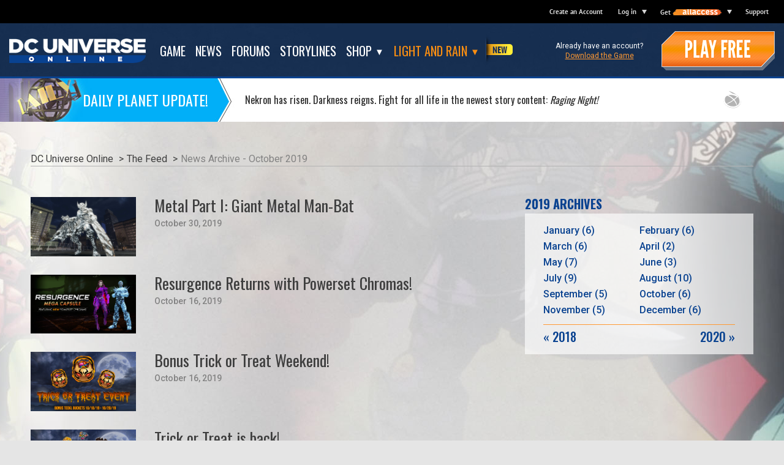

--- FILE ---
content_type: text/html;charset=UTF-8
request_url: https://www.dcuniverseonline.com/news?year=2019&month=10
body_size: 10791
content:










 

  

 
  
 

  
 

				
 
 





 









						





		
	
						
									
										
									
						
  

<!DOCTYPE html>
<html lang="en">
<head>
    <meta charset="utf-8">
    <meta name="viewport" content="width=device-width, initial-scale=1.0">
	<meta http-equiv="X-UA-Compatible" content="IE=Edge"/>
		<meta http-equiv="Content-Type" content="text/html; charset=UTF-8" />
<meta name="googlebot" content="noodp"/>
<meta name="verify-v1" content="FAL4eTH1ff6uBoYCGOj7efgHT8xkCPuQZwN7GIOL8hA=" />
<meta name="google-site-verification" content="osrKcPFANmAkmyxy6cBkpI-NAIA1KINBjjRP5I-4DQE" />
<meta name="apple-itunes-app" content="app-id=960850444" />

<link rel="alternate" type="application/rss+xml" title="DC Universe Online - All" href="https://www.dcuniverseonline.com/rss" />
<link rel="alternate" type="application/rss+xml" title="DC Universe Online - News" href="https://www.dcuniverseonline.com/rss/news" />
<link rel="alternate" type="application/rss+xml" title="DC Universe Online - Story Blogs" href="https://www.dcuniverseonline.com/rss/story-blogs" />
<link rel="alternate" type="application/rss+xml" title="DC Universe Online - Guides" href="https://www.dcuniverseonline.com/rss/guides" />

<meta name="description" content="Read through DCUO news articles from October 2019">
<meta name="keywords" content="Jim Lee comics, Jim Lee video game, DC comics online, Justice league of America game, DC comics game, DC videogames, Download DC game, DC Universe online game Daybreak Game Company game, Warner Bros. Interactive games,  Marvel Online Game, Champions Online, City of Heroes, City of Villains, Action MMO game, Comic books game, Comic-Con San Diego DCUO">

<link rel="icon" href="https://www.dcuniverseonline.com/favicon.ico?v=3678932528" type="image/x-icon" />
<link rel="shortcut icon" href="https://www.dcuniverseonline.com/favicon.ico?v=3678932528" type="image/x-icon" />

	<link rel="publisher" href="https://plus.google.com/+dcuniverseonline/" />



			<meta property="og:site_name" content="DC Universe Online" />
				<meta property="og:title" content="October 2019 Articles | DC Universe Online" />
				<meta property="og:description" content="Read through DCUO news articles from October 2019" />
				<meta property="og:image" content="https://www.dcuniverseonline.com/images/v4/global/fb-share.jpg?v=3073712053" />
	
			<meta name="twitter:card" content="summary" />
				<meta name="twitter:site" content="@DCUO" />
				<meta name="twitter:title" content="October 2019 Articles | DC Universe Online" />
				<meta name="twitter:description" content="Read through DCUO news articles from October 2019" />
				<meta name="twitter:image" content="https://www.dcuniverseonline.com/images/v4/global/fb-share.jpg?v=3073712053" />
	
<title>October 2019 Articles | DC Universe Online</title>

<link rel="preconnect" href="https://fonts.googleapis.com">
<link rel="preconnect" href="https://fonts.gstatic.com" crossorigin>
<link href='https://fonts.googleapis.com/css?family=Oswald:300,400,500,600,700|Roboto:300,300italic,400,700,400italic,500,500italic,700italic' rel='stylesheet' type='text/css'>
<link href="https://fonts.googleapis.com/css2?family=League+Gothic&family=League+Spartan:wght@700&display=swap" rel="stylesheet">


																																										<link rel="stylesheet" href="https://www.dcuniverseonline.com/minify-css?locale=en_US&files=browserErrors/browserErrors^global-brand-bar/global-brand-bar^footer-alerts^bootstrap^v4/core^v4/components/newsletter-modal^v4/_pages/feed&v=1016542691" type="text/css" />

<script type="text/javascript">


var globs = globs || {};
var webReg = webReg || {};

globs.wdl = globs.wdl || {};
globs.wdl.gameName = "DC Universe Online";
globs.wdl.gameCode = "DCUO";
globs.wdl.theme = "dcuo";
globs.wdl.game = "dcuo";
globs.wdl.sitePrefix = "dcuo";
globs.wdl.scope = "full site";
globs.wdl.business = "mktg";
globs.wdl.language = "en";
globs.wdl.pageID = "news";
globs.wdl.pageType = "news";
globs.wdl.env = "live";
globs.wdl.cid = "";
globs.wdl.productArray = [];
globs.wdl.skuArray = [];
globs.wdl.username = "";
globs.wdl.userLoggedIn = false;
globs.wdl.gvidEnabled = true;
globs.wdl.wdlCookDNT = false;
globs.wdl.googleAnalyticsId = '';
globs.wdl.googleAnalyticsIdGA4 = 'G-LZ5T478LWE';
        globs.wdl.cookieWhitelist = ['wdlCookDNT', 'wr-underage', 'saw-cookie-preferences'];

globs.soelocale = "en_US";
globs.urlparameters = {};

globs.urls = globs.urls || {};
globs.urls.login = "/login";
globs.urls.logout = "https://www.dcuniverseonline.com/j_spring_cas_security_logout";
globs.urls.returnURL = "https://www.dcuniverseonline.com";
globs.urls.returnURL_encoded = "https%3A%2F%2Fwww.dcuniverseonline.com";
globs.urls.downloadURL = "https://launch.daybreakgames.com/installer/DCUO_setup.exe?v=18";
globs.urls.uramRootUrl = "https://account.daybreakgames.com"; globs.urls.uramAjaxUrl = "https://account.daybreakgames.com";
globs.urls.dcsRoot = "https://assets.daybreakgames.com/query";
globs.urls.censusUrl = "https://census.daybreakgames.com";
globs.urls.socialServiceURL = "https://social.daybreakgames.com";
globs.urls.appengRestUrl = "https://ar.daybreakgames.com";
globs.urls.helpUrl = "https://help.daybreakgames.com";
globs.urls.supportUrl = "https://help.daybreakgames.com/hc/en-us/categories/204228467-DC-UNIVERSE-ONLINE";
globs.urls.contactUsUrl = "https://help.daybreakgames.com";
globs.urls.installerUrl = "https://launch.daybreakgames.com/installer";
globs.urls.forumRootUrl = "https://forums.daybreakgames.com";
globs.urls.soeRootUrl = "https://www.daybreakgames.com";
globs.urls.privacyPolicyUrl = "https://www.daybreakgames.com/privacy?locale=en_US";
globs.urls.cookiePolicyUrl = "https://www.daybreakgames.com/cookies?locale=en_US";
globs.urls.conductPolicyUrl = "https://www.daybreakgames.com/conduct-policy?locale=en_US";
globs.urls.eventsProxyUrl = "https://webevents.daybreakgames.com/events";

globs.urls.pacmanRoot = "/goto?type=afterReg&targetUrlKey=pacmanRoot&theme=dcuo&locale=en_US";
globs.urls.camAmHome = "/goto?type=afterReg&targetUrlKey=camAmHome&theme=dcuo&locale=en_US";
globs.urls.camEnterActivationCode = "/goto?type=afterReg&targetUrlKey=camEnterActivationCode&theme=dcuo&locale=en_US&gameCode=DCUO&service=https%3A%2F%2Fwww.dcuniverseonline.com";
globs.urls.camUpdateAccountInfo = "/goto?type=afterReg&targetUrlKey=camUpdateAccountInfo&theme=dcuo&locale=en_US";
globs.urls.camSubscriptionsInfo = "/goto?type=afterReg&targetUrlKey=camMembershipInfo&theme=dcuo&locale=en_US&gameCode=DCUO";
globs.urls.camUpdateOptIns = "/goto?type=afterReg&targetUrlKey=camUpdateOptIns&theme=dcuo&locale=en_US";
globs.urls.camStationCashBalance = "/goto?type=afterReg&targetUrlKey=camStationCashBalance&theme=dcuo&locale=en_US";
globs.urls.camPaymentHistory = "/goto?type=afterReg&targetUrlKey=camPaymentHistory&theme=dcuo&locale=en_US";
globs.urls.camPaymentSources = "/goto?type=afterReg&targetUrlKey=camPaymentSources&theme=dcuo&locale=en_US";
globs.urls.camParentalControlsParentalControls = "/goto?type=afterReg&targetUrlKey=camParentalControlsParentalControls&theme=dcuo&locale=en_US";
globs.urls.dlcBuyDLCWithSkuAndMOPEntryPoint = "/goto?type=afterReg&targetUrlKey=dlcBuyDLCWithSkuAndMOPEntryPoint&theme=dcuo&locale=en_US";
globs.urls.dlcBuyDLContentFlow = "/goto?type=afterReg&targetUrlKey=dlcBuyDLContentFlow&theme=dcuo&locale=en_US";
globs.urls.dlcPreorderEntry = "/goto?type=afterReg&targetUrlKey=dlcPreorderEntry&theme=dcuo&locale=en_US";
globs.urls.csgCsgPurchaseFlow = "/goto?type=afterReg&targetUrlKey=csgCsgPurchaseFlow&theme=dcuo&locale=en_US";
globs.urls.betaBetaRegistration = "/goto?type=afterReg&targetUrlKey=betaBetaRegistration&theme=dcuo&locale=en_US";
globs.urls.betaSignUpForBetaRedirect = "/goto?type=afterReg&targetUrlKey=betaSignUpForBetaRedirect&theme=dcuo&locale=en_US";
globs.urls.commerceTryBuyOrActivate = "/goto?type=afterReg&targetUrlKey=commerceTryBuyOrActivate&theme=dcuo&locale=en_US";
globs.urls.commerceKronosDeepEntry = "/goto?type=afterReg&targetUrlKey=commerceKronosDeepEntry&theme=dcuo&locale=en_US";
globs.urls.commerceAllAccessFlow = "/goto?type=afterReg&targetUrlKey=commerceAllAccessFlow&theme=dcuo&locale=en_US";
globs.urls.hardgoodBuyAuthenticatorFlow = "/goto?type=afterReg&targetUrlKey=hardgoodBuyAuthenticatorFlow&theme=dcuo&locale=en_US";
globs.urls.linkWalletFundWallet = "/goto?type=afterReg&targetUrlKey=linkWalletFundWallet&theme=dcuo&locale=en_US";
globs.urls.linkWalletFundWalletWithMOP = "/goto?type=afterReg&targetUrlKey=linkWalletFundWalletWithMOP&theme=dcuo&locale=en_US";
globs.urls.membershipMembership = "/goto?type=afterReg&targetUrlKey=membershipMembership&theme=dcuo&locale=en_US&gameCode=DCUO&service=https%3A%2F%2Fwww.dcuniverseonline.com";
globs.urls.membershipMembershipWithSku = "/goto?type=afterReg&targetUrlKey=membershipMembershipWithSku&theme=dcuo&locale=en_US";
globs.urls.regForgotStationName = "/goto?type=afterReg&targetUrlKey=regForgotStationName&theme=dcuo&locale=en_US";
globs.urls.regForgotPassword = "/goto?type=afterReg&targetUrlKey=regForgotPassword&theme=dcuo&locale=en_US";
globs.urls.currencyConversion = "/goto?type=afterReg&targetUrlKey=currencyConversion&theme=dcuo&locale=en_US";


webReg.isBeta = false;
webReg.betaID = -1;
webReg.underAgeMessage = "We're sorry, but you are unable to sign up for a Daybreak Account at this time.";
webReg.popoverPos = "left";
webReg.theme = "dcuo"; 
</script>
</head>

<body id="news" class="news">

				

<script type="text/template" class="non-member">
	<a href="https://www.daybreakgames.com/allaccess" class="top-level dropdown-link">
		<span id="brandBarIsMember">Get</span>
		<span id="allAccessLogo">All Access</span>
	</a>
	<span class="down-arrow"></span>
	<ul class="dropdown-menu AA non-member">
		<li id="allAccessTitle">Try All Access today and enjoy these benefits:</li>
		<li><span class="promo-title">Premium benefits</span> in participating DGC games</li>
		<li><span class="promo-title">10% off unlimited</span> marketplace purchases</li>
		<li><span class="promo-title">500 Daybreak Cash Reward</span> to claim each month</li>
		<li><span class="promo-title">Special membership promotions</span> and offers</li>
		<li id="findOutMore"><a href="https://www.daybreakgames.com/allaccess" class="btn find-out-more-btn btn-primary">Find out more <span class="raquo">&raquo;</span></a></li>
	</ul>
</script>

<script type="text/template" class="member">
	<a href="/goto?type=afterReg&targetUrlKey=camMembershipInfo&theme=dcuo&locale=en_US&gameCode=DCUO&theme=dcuo&service=https://www.dcuniverseonline.com" class="top-level dropdown-link">
		<span id="brandBarIsMember">Get</span>
		<span id="allAccessLogo">All Access</span>
	</a>
	<span class="down-arrow"></span>
	<ul class="dropdown-menu AA member" >
		<% if( scGrantClaimed == true) { %>
			<% if( !expirationDate ) { %>
				<li id="scGrant"><span class="rewards">500 DBC Reward</span><br>Date of next reward: <%- scGrantDate %></li>
			<% } %>
		<% } else { %>
			<li id="scGrant"><span class="rewards">500 DBC Reward</span><br>Date this reward expires: <%- scGrantDate %></li>
		<% } %>
		<% if( expirationDate ) { %>
			<li>Your membership expires on <%- expirationDate %>.<br>Add time so you don't miss your next 500 DBC reward by <a href="#" id="membershipLink">clicking here</a>.</li>
		<% } %>
			<li id="memberInfoLink">
				<a href="/goto?type=afterReg&targetUrlKey=camMembershipInfo&theme=dcuo&locale=en_US&gameCode=DCUO&theme=dcuo&service=https://www.dcuniverseonline.com">View my membership info <span class="raquo">&raquo;</span></a>
			</li>
								</ul>
</script>

<div id="brandBar" class="navbar navbar-default">
	<div id="brandBarAlign" class="container">
		<div id="brandLogo" class="navbar-header">
			<button type="button" class="navbar-toggle collapsed" data-toggle="collapse" data-target="#brandBarMenu" aria-expanded="false" aria-controls="brandBarMenu">
				<i id="globalNavState" class="fa fa-bars"></i>
			</button>
						<a href="/login" class="auth-link mobile-auth hidden-sm hidden-md hidden-lg" id="loginLink">Log in</a>
						<a id="brand" class="navbar-brand" href="https://www.daybreakgames.com" target="_blank">
																								<img src="https://assets-cdn.daybreakgames.com/uploads/dcsclient/000/000/090/781.png?v=1.0" class="hidden-xs">
				<img src="https://assets-cdn.daybreakgames.com/uploads/dcsclient/000/000/090/782.png?v=1.0" class="hidden-sm hidden-md hidden-lg">
			</a>
		</div>
					<div id="brandBarMenu" class="navbar-collapse collapse">
				<ul id="brandBarOptions" class="nav navbar-nav navbar-right">
																	<li class="" id="brandBarCreateAccount">
							<a href="/register" class="auth-link top-level" id="accountCreate">Create an Account</a>
						</li>
																		<li class="dropdown-container" id="brandBarAccountOptions">
							<a href="/login" class="auth-link top-level dropdown-link" id="loginLink">Log in</a>
														<span class="down-arrow"></span>
								<ul class="dropdown-menu">
		<li class="update-item"><a href="/goto?type=afterReg&targetUrlKey=camAmHome&theme=dcuo&locale=en_US&service=https://www.dcuniverseonline.com">Account Management</a></li>
		<li><a href="/goto?type=afterReg&targetUrlKey=camMembershipInfo&theme=dcuo&locale=en_US&gameCode=DCUO&service=https://www.dcuniverseonline.com">Membership Info</a></li>
		<li><a href="/goto?type=afterReg&targetUrlKey=camEnhancedSecurity&theme=dcuo&locale=en_US">Enhanced Security</a></li>
		<li><a href="/goto?type=afterReg&targetUrlKey=camEnterActivationCode&theme=dcuo&locale=en_US&gameCode=DCUO&service=https%3A%2F%2Fwww.dcuniverseonline.com">Enter Activation Code</a></li>
		<li><a href="/goto?type=afterReg&targetUrlKey=camUpdateOptIns&theme=dcuo&locale=en_US&service=https://www.dcuniverseonline.com">Join newsletter</a></li>
						<li><a href="/goto?type=afterReg&targetUrlKey=linkWalletFundWallet&theme=dcuo&locale=en_US&service=https://www.dcuniverseonline.com">Buy Daybreak Cash</a></li>
					</ul>
													</li>
																						<li id="brandBarAllAccess" class="dropdown-container">
													</li>
																					<li>
							<a href="https://help.daybreakgames.com/hc/en-us/categories/204228467-DC-UNIVERSE-ONLINE" class="top-level">Support</a>
						</li>
														</ul>
			</div>
			</div>
</div>

	
		
<div id="browserErrors">
	<noscript>
		<div id="noscript" class="soeErrMsg">
			<h3 class="soeErrMsgTitle">
				JavaScript Required
			</h3>
			<div class="soeErrMsgBody">
				JavaScript must be enabled in order to view this site correctly.  Please enable JavaScript by changing your browser options.
			</div>
		</div>
	</noscript>

		<div id="oldBrowser" class="soeErrMsg">
		<h3 class="soeErrMsgTitle">
			Browser Update Required
		</h3>
		<div class="soeErrMsgBody">
			In order to fully experience everything <span id="oldBrowserGameName">this site</span> has to offer, you must upgrade your browser.  Please use the links below to upgrade your existing browser.
			<ul class="browserList">
				<li class="ffx"><a href="http://www.mozilla.org/en-US/firefox/new/" target="_blank">Mozilla Firefox</a></li>
				<li class="gc"><a href="https://www.google.com/chrome/" target="_blank">Google Chrome</a></li>
				<li class="ie"><a href="http://www.microsoft.com/ie" target="_blank">Microsoft Internet Explorer</a></li>
				<li class="as"><a href="http://support.apple.com/downloads/#safari" target="_blank">Apple Safari</a></li>
			</ul>
		</div>
	</div>

		<div id="noCookies" class="soeErrMsg">
		<h3 class="soeErrMsgTitle">
			Cookies Required
		</h3>
		<div class="soeErrMsgBody">
			Cookies must be enabled in order to view this site correctly.  Please enable Cookies by changing your browser options.
		</div>
	</div>
</div>
			
<div id="siteNav" data-spy="affix"  data-offset-top="38" >
	<div class="container-fluid nav-container">
		<div class="row">
			<div class="col-xs-12">
				<div class="mobile-nav visible-xs">
					<a href="/home" class="home-link-mobile"><img src="https://www.dcuniverseonline.com/images/v4/global/logo/nav-logo.png?v=2755286430" alt="DC Universe Online" /></a>
					<button type="button" class="menu-toggle" id="toggleSiteMobileNav">
						<span class="icon-bar"></span>
						<span class="icon-bar"></span>
						<span class="icon-bar"></span>
					</button>
				</div>
				<div class="menu-list">
					<ul class="home-nav navbar-nav">
						<li class="home-logo hidden-xs"><a href="/home"><img src="https://www.dcuniverseonline.com/images/v4/global/logo/nav-logo.png?v=2755286430" alt="DC Universe Online" /></a></li>
						<li class="text-link"><a href="/game" 	><span>Game</span></a></li>
						<li class="text-link"><a href="/home#feed" 	><span>News</span></a></li>
						<li class="text-link"><a href="https://forums.daybreakgames.com/dcuo/index.php"><span>Forums</span></a></li>
						<li class="text-link"><a href="/storylines" 	><span>Storylines</span></a></li>
						<li class="text-link dropdown">
							<a href="javascript:;" id="navbarDropdownShop" class="dropdown-toggle" data-toggle="dropdown" aria-haspopup="true" aria-expanded="false"><span>Shop</span></a>
							<ul class="dropdown-menu" aria-labelledby="navbarDropdownShop">
								<li><a href="/shop/virtual-currency">Virtual Currency</a></li>
								<li><a href="/shop/membership">Membership</a></li>
								<li><a href="/shop/value-bundles">Value Bundles</a></li>
							</ul>
						</li>
						<li class="text-link highlight highlight-new dropdown">
							<a href="javascript:;" id="navbarDropdownLightAndRain" class="dropdown-toggle new hidden-sm hidden-md hidden-lg " data-toggle="dropdown" aria-haspopup="true" aria-expanded="false"><span>Light and Rain</span></a>
							<a href="/light-and-rain?chapter=3&nav=true" class="dropdown-toggle new hidden-xs "><span>Light and Rain</span></a>
							<ul class="dropdown-menu" aria-labelledby="navbarDropdownLightAndRain">
								<li class="new"><a href="/light-and-rain?chapter=3&nav=true">CH.3 - RAGING NIGHT</a></li>
								<li><a href="/light-and-rain?chapter=2&nav=true">CH.2 - FEARFUL DAY</a></li>
								<li><a href="/light-and-rain?chapter=1&nav=true">CH.1 - DAY OF RECKONING</a></li>
							</ul>
						</li>
					</ul>
					<div class="play-free">
						<div class="download">
							<p>Already have an account?</p>
							<p><a href="https://launch.daybreakgames.com/installer/DCUO_setup.exe?v=18" class="game-download-link" data-ga4-event="download_installer">Download the Game</a></p>
						</div>
						<a href="/register" class="play-button"></a>
					</div>
				</div>
			</div>
		</div>
	</div>

					<div id="alertBar" class="alert-bar" rel="alert1757966839783">
		<div class="container">
			<div class="row">
				<div class="col-xs-12">
					<div class="alert-container">
												<a href="/storylines" class="alert-contents"  target="_blank" >
													<p class="alert-header">Daily Planet Update!</p>
							<p class="alert-body">Nekron has risen. Darkness reigns. Fight for all life in the newest story content: <em>Raging Night!</em></p>
												</a>
												<div class="alert-close" id="alertClose"></div>
					</div>
				</div>
			</div>
		</div>
	</div>
	</div>

	<div id="alertBarSpacer" class="site-nav-alert-spacer"></div>

<div class="site-nav-spacer" ></div>









<div class="container news-page news-list-page">
	<div class="row">
		<div class="col-xs-12">
			<ol class="breadcrumb">
				<li><a href="https://www.dcuniverseonline.com">DC Universe Online</a></li>
				<li><a href="/home/">The Feed</a></li>
				<li class="active">News Archive<span class="breadcrumb-date"> - October 2019</span></li>
			</ol>
		</div>
	</div>
	<div class="row">
		<div class="col-sm-8">
			<div class="news-list">
							<h1>News - October 2019</h1>
				<div class="container-fluid archive-list">
									
										
										
										<div class="row archive-item">
						<a class="article-link" href="/news/dcuo-metal-part-i-boss-october-2019"></a>

												<div class="col-xs-12 col-sm-3">
							<img src="https://assets-cdn.daybreakgames.com/uploads/dcsclient/000/000/204/001.jpg?v=1.0" alt="Metal Part I: Giant Metal Man-Bat" class="article-thumbnail" />
						</div>

												<div class="col-xs-12 col-sm-9">
															<h2>Metal Part I: Giant Metal Man-Bat</h2>
							
														
														<div class="byline">
																
																<p class="date">October 30, 2019</p>

																							</div>
						</div>
					</div>
									
										
										
										<div class="row archive-item">
						<a class="article-link" href="/news/dcuo-resurgence-october-2019"></a>

												<div class="col-xs-12 col-sm-3">
							<img src="https://assets-cdn.daybreakgames.com/uploads/dcsclient/000/000/203/482.jpg?v=1.0" alt="Resurgence Returns with Powerset Chromas!" class="article-thumbnail" />
						</div>

												<div class="col-xs-12 col-sm-9">
															<h2>Resurgence Returns with Powerset Chromas!</h2>
							
														
														<div class="byline">
																
																<p class="date">October 16, 2019</p>

																							</div>
						</div>
					</div>
									
										
										
										<div class="row archive-item">
						<a class="article-link" href="/news/dcuo-trick-or-treat-bonus-weekend-october-2019"></a>

												<div class="col-xs-12 col-sm-3">
							<img src="https://assets-cdn.daybreakgames.com/uploads/dcsclient/000/000/203/721.jpg?v=1.0" alt="Bonus Trick or Treat Weekend!" class="article-thumbnail" />
						</div>

												<div class="col-xs-12 col-sm-9">
															<h2>Bonus Trick or Treat Weekend!</h2>
							
														
														<div class="byline">
																
																<p class="date">October 16, 2019</p>

																							</div>
						</div>
					</div>
									
										
										
										<div class="row archive-item">
						<a class="article-link" href="/news/dcuo-trick-or-treat-2019"></a>

												<div class="col-xs-12 col-sm-3">
							<img src="https://assets-cdn.daybreakgames.com/uploads/dcsclient/000/000/186/981.png?v=1.0" alt="Trick or Treat is back!" class="article-thumbnail" />
						</div>

												<div class="col-xs-12 col-sm-9">
															<h2>Trick or Treat is back!</h2>
							
														
														<div class="byline">
																
																<p class="date">October 10, 2019</p>

																							</div>
						</div>
					</div>
									
										
										
										<div class="row archive-item">
						<a class="article-link" href="/news/dcuo-2x-bonus-dark-metal-coins-october-2019"></a>

												<div class="col-xs-12 col-sm-3">
							<img src="https://assets-cdn.daybreakgames.com/uploads/dcsclient/000/000/203/223.jpg?v=1.0" alt="Double Dark Metal Coins and New Rewards!" class="article-thumbnail" />
						</div>

												<div class="col-xs-12 col-sm-9">
															<h2>Double Dark Metal Coins and New Rewards!</h2>
							
														
														<div class="byline">
																
																<p class="date">October 09, 2019</p>

																							</div>
						</div>
					</div>
									
										
										
										<div class="row archive-item">
						<a class="article-link" href="/news/dcuo-the-witching-hour-fall-seasonal-2019"></a>

												<div class="col-xs-12 col-sm-3">
							<img src="https://assets-cdn.daybreakgames.com/uploads/dcsclient/000/000/202/862.jpg?v=1.0" alt="The Witching Hour" class="article-thumbnail" />
						</div>

												<div class="col-xs-12 col-sm-9">
															<h2>The Witching Hour</h2>
							
																						<div class="portrait" style="background-image: url('https://assets-cdn.daybreakgames.com/uploads/dcsclient/000/000/091/581.jpg?v=1.0')"></div>
							
														<div class="byline">
																																			<p class="author">By <span>Ted Stone</span></p>
																	
																<p class="date">October 01, 2019</p>

																									<p class="social">
																																																																																																																																																					</p>
															</div>
						</div>
					</div>
								</div>
						</div>
			<div class="prev-next clearfix">
								<a href="/news?year=2019&amp;month=09" class="prev">
					<div class="arrow"></div>
					<div class="title">Previous Month</div>
				</a>
												<a href="/news?year=2019&amp;month=11" class="next">
					<div class="arrow"></div>
					<div class="title">Next Month</div>
				</a>
							</div>
		</div>
		<div class="col-sm-4">
					
														


<div class="pod archive-nav">
	<h3 class="pod-title">2019 Archives</h3>
	<div class="pod-pane">
		<ul>
									<li><a href="/news?year=2019&amp;month=01"><span></span>January <span class="count">(6)</span></a></li>
												<li><a href="/news?year=2019&amp;month=02"><span></span>February <span class="count">(6)</span></a></li>
												<li><a href="/news?year=2019&amp;month=03"><span></span>March <span class="count">(6)</span></a></li>
												<li><a href="/news?year=2019&amp;month=04"><span></span>April <span class="count">(2)</span></a></li>
												<li><a href="/news?year=2019&amp;month=05"><span></span>May <span class="count">(7)</span></a></li>
												<li><a href="/news?year=2019&amp;month=06"><span></span>June <span class="count">(3)</span></a></li>
												<li><a href="/news?year=2019&amp;month=07"><span></span>July <span class="count">(9)</span></a></li>
												<li><a href="/news?year=2019&amp;month=08"><span></span>August <span class="count">(10)</span></a></li>
												<li><a href="/news?year=2019&amp;month=09"><span></span>September <span class="count">(5)</span></a></li>
												<li><a href="/news?year=2019&amp;month=10"><span></span>October <span class="count">(6)</span></a></li>
												<li><a href="/news?year=2019&amp;month=11"><span></span>November <span class="count">(5)</span></a></li>
												<li><a href="/news?year=2019&amp;month=12"><span></span>December <span class="count">(6)</span></a></li>
							</ul>
		<div class="footer clearfix">
										<a class="prev" href="/news?year=2018&amp;month=12"><span>&laquo;</span> 2018</a>
										<a class="next" href="/news?year=2020&amp;month=01">2020 <span>&raquo;</span></a>
					</div>
	</div>
</div>		</div>
	</div>
</div>
	<script type="text/html" id="dcuoFeedItemTemplate">
	<div class="news-box <%= className %> <% if (typeof isFeatured !== 'undefined' && isFeatured === true) { %> featured <% } %>">
		<a class="news-link" href="<%= link %>"
			<% if (typeof shareType !== 'undefined') { %> data-ga4-select-content="<%- shareType %>:<%- title %>" <% } %>
			<% if (typeof isExternal !== 'undefined' && isExternal) { %> rel="noopener" target="_blank" <% } %>
			<% if (typeof id !== 'undefined') { %> data-video-id="<%= id %>" <% } %>
		>

						<% if (typeof poster !== 'undefined' || typeof thumbnail !== 'undefined' || typeof image !== 'undefined') { %>
				<span class="news-image-wrapper">
					<% if (typeof poster !== 'undefined') { %><span class="news-image" style="background-image: url('<%= poster %>')"></span><% } %>
					<% if (typeof thumbnail !== 'undefined') { %><span class="news-image" style="background-image: url('<%= thumbnail %>')"></span><% } %>
					<% if (typeof image !== 'undefined') { %><span class="news-image" style="background-image: url('<%= image %>')"></span><% } %>
					<% if (typeof isDgcContent !== 'undefined' && isDgcContent) { %><div class="dgc-content">DGC</div><% } %>
					<% if (type === 'twitchstream') { %><div class="live-icon">Live</div><% } %>
				</span>
			<% } %>

						<span class="news-text">
				<% if (typeof isFeatured !== 'undefined' && isFeatured === true) { %>
					<span class="news-featured"><span>
						<% if (typeof label !== 'undefined') {
							print(label);
						} else if (className === 'lore') {
							print("Latest Blog");
						} else {
							print("Featured");
						} %>
					</span></span>
				<% } else if (typeof label !== 'undefined') { %>
					<span class="news-label"><span><%= label %></span></span>
				<% } %>

				<h2 class="news-title"><%= _.escape(SOE.Feed.basicEllipsis(title)) %></h2>

				<% if (typeof summary !== 'undefined') { %>
					<h3 class="news-summary" title="<%= summary %>"><%= SOE.Feed.basicEllipsis(summary, 100) %></h3>
				<% } %>

				<h4 class="news-date">
					<% if (typeof username !== 'undefined') { %>
						By <%= username %> on
					<% } %>
					<%= timestamp.toDateString() %>
				</h4>
			</span>

						<div class="type-icon"></div>
		</a>

				<div class="stats">
			<% if (typeof views !== 'undefined') { %>
				<%= views %> Views |
			<% } %>
			<%= SOE.Feed.shareTotalTemplate({shareCounts: shareCounts}) %>
		</div>

				<%= SOE.Feed.sharerTemplate({path: link, content_type: shareType, item_id: title}) %>
	</div>
</script>

	

<footer id="footer" class="light">
				<div class="email-social-row container-fluid">
							<div id="footerEmailBox" class="email">
					<h6>Email Sign Up</h6>
					<p>Sign up now to get insider updates on new features and special offers for DCUO. You can unsubscribe in one click.</p>
					<a href="javascript:;" class="newsletter-signup-button" id="nwsltrSignup" data-ga4-event="open_newsletter_modal" data-ga4-param-source="footer">Sign Up Now</a>
				</div>
										<div class="social">
					<h6>Stay Connected and Follow Us on:</h6>
					<ul>
						<li><a href="http://www.facebook.com/DCUniverseOnline" class="socl-link facebook" target="_blank" rel="noopener"><i class="up"></i><i class="over"></i></a></li>
						<li><a href="https://bsky.app/profile/dcuniverseonline.bsky.social" class="socl-link bsky" target="_blank" rel="noopener"><i class="up"></i><i class="over"></i></a></li>
						<li><a href="https://threads.net/@dcuoofficial" class="socl-link threads" target="_blank" rel="noopener"><i class="up"></i><i class="over"></i></a></li>
						<li><a href="https://twitter.com/DCUO" class="socl-link twitter" target="_blank" rel="noopener"><i class="up"></i><i class="over"></i></a></li>
						<li><a href="https://www.youtube.com/dcuniverseonlinegame" class="socl-link youtube" target="_blank" rel="noopener"><i class="up"></i><i class="over"></i></a></li>
						<li><a href="http://www.twitch.tv/dcuniverseonline" class="socl-link twitch" target="_blank" rel="noopener"><i class="up"></i><i class="over"></i></a></li>
						<li><a href="https://discord.gg/kCqPmCu" class="socl-link discord" target="_blank" rel="noopener"><i class="up"></i><i class="over"></i></a></li>
					</ul>
				</div>
					</div>
					<div class="links-row container-fluid">
			<div class="link-column-wrapper">
				<section class="link-column">
					<h6>Company Links</h6>
					<ul>
						<li><a href="https://www.dimensionalink.com" target="_blank" rel="noopener">About Dimensional Ink</a></li>
						<li><a href="https://www.dimensionalink.com/careers" target="_blank" rel="noopener">Careers</a></li>
						<li><a href="/register" target="_blank" rel="noopener">Create an Account</a></li>
						<li><a href="/goto?type=afterReg&targetUrlKey=pacmanRoot&theme=dcuo&locale=en_US" target="_blank" rel="noopener">Account Management</a></li>
						<li><a href="/goto?type=afterReg&targetUrlKey=camEnterActivationCode&theme=dcuo&locale=en_US&gameCode=DCUO&service=https%3A%2F%2Fwww.dcuniverseonline.com" target="_blank" rel="noopener">Enter Activation Code</a></li>
						<li><a href="https://help.daybreakgames.com/hc/en-us/categories/204228467-DC-UNIVERSE-ONLINE" target="_blank" rel="noopener">Customer Support</a></li>
					</ul>
				</section>
				<section class="link-column">
					<h6>DCUO</h6>
					<ul>
						<li><a href="/game">About the Game</a></li>
						<li><a href="/home#feed">News</a></li>
						<li><a href="https://forums.daybreakgames.com/dcuo/index.php">Forums</a></li>
						<li><a href="https://www.daybreakgames.com/status?locale=en_US" target="_blank" rel="noopener">Server Status</a></li>
						<li><a href="/shop/virtual-currency">Virtual Currency</a></li>
						<li><a href="/shop/membership">Membership</a></li>
						<li><a href="/storylines">Storylines</a></li>
					</ul>
				</section>
				<section class="link-column">
					<h6>Get The Game</h6>
					<ul>
						<li><a href="https://store.playstation.com/en-us/product/UP0017-PPSA18618_00-DCUOLPS5LIVE0001/" target="_blank" rel="noopener">Play on PlayStation 5</a></li>
						<li><a href="https://store.playstation.com/en-us/product/UP0017-CUSA00012_00-DCUOLPS4LIVE0001/" target="_blank" rel="noopener">Play on PlayStation 4</a></li>
						<li><a href="http://www.xbox.com/en-US/games/dc-universe-online" target="_blank" rel="noopener">Play on Xbox Series X|S</a></li>
						<li><a href="http://www.xbox.com/en-US/games/dc-universe-online" target="_blank" rel="noopener">Play on Xbox One</a></li>
						<li><a href="https://www.nintendo.com/games/detail/dc-universe-online-switch/" target="_blank" rel="noopener">Play on Nintendo Switch</a></li>
						<li><a href="https://launch.daybreakgames.com/installer/DCUO_setup.exe?v=18" class="game-download-link">Play on Windows PC</a></li>
					</ul>
				</section>
			</div>
		</div>
					<div class="logos-row platform-logos container-fluid">
						<ul>
				<li><img src="https://www.dcuniverseonline.com/images/v4/global/logo/light/pc.png?v=1055543956" alt="PC"></li>
				<li><img src="https://www.dcuniverseonline.com/images/v4/global/logo/light/xbox-series.png?v=3094585949" alt="XBOX Series X|S"></li>
				<li><img src="https://www.dcuniverseonline.com/images/v4/global/logo/light/xbox-one.png?v=607099645" alt="XBOX One"></li>
				<li><img src="https://www.dcuniverseonline.com/images/v4/global/logo/light/ps5.png?v=2706386387" alt="PS5"></li>
				<li><img src="https://www.dcuniverseonline.com/images/v4/global/logo/light/ps4.png?v=1874132705" alt="PS4"></li>
				<li><img src="https://www.dcuniverseonline.com/images/v4/global/logo/light/switch.png?v=3125743461" alt="Nintendo Switch"></li>
			</ul>
		</div>
					<div class="logos-row corporate-logos container-fluid">
			<ul>
				<li><a href="https://www.daybreakgames.com" target="_blank"><img src="https://www.dcuniverseonline.com/images/v4/global/logo/dgc-logo-md.png?v=2167862399" alt="Daybreak Games" /></a></li>
				<li><a href="https://www.dimensionalink.com/" target="_blank"><img src="https://www.dcuniverseonline.com/images/v4/global/logo/dig-logo.jpg?v=1306449545" alt="Dimensional Ink Games" /></a></li>
				<li><a href="http://www.dccomics.com/" target="_blank"><img src="https://www.dcuniverseonline.com/images/v4/global/logo/dc.png?v=3099066339" alt="DC Comics"></a></li>
				<li><a href="http://www.warnerbros.com/" target="_blank"><img src="https://www.dcuniverseonline.com/images/v4/global/logo/light/wb.png?v=1035662831" alt="WB Games"></a></li>
				<li><a href="https://www.esrb.org/confirm/soe-confirmation.jsp" target="_blank"><img src="https://assets-cdn.daybreakgames.com/uploads/dcsclient/000/000/027/304.gif" /></a></li>
								<li><a href="http://www.esrb.org/ratings/ratings_guide.jsp"><img src="https://www.dcuniverseonline.com/images/v4/global/logo/footer-esrb.png?v=3254501303" alt="ERSB: Teen Rating" /></a></li>
															</ul>
		</div>
			<div class="legal-row tarteaucitron-padded-footer">
		<div class="container-fluid legal-container">
			<p class="copyright">&copy;2016-2026 Daybreak Game Company LLC. <span>All Rights Reserved.</span></p>
			<div class="links">
				<ul>
					<li><a href="https://www.daybreakgames.com/legal?locale=en_US" target="_blank" rel="noopener">Legal Notices</a></li>
					<li><a href="https://www.daybreakgames.com/privacy?locale=en_US" target="_blank" rel="noopener">Privacy Policy</a></li>
					<li><a href="https://www.daybreakgames.com/terms-of-service?locale=en_US" target="_blank" rel="noopener">Terms of Service</a></li>
					<li><a href="https://www.daybreakgames.com/photosensitive?locale=en_US" target="_blank" rel="noopener">Photosensitive Warning</a></li>
					<li><a href="https://www.daybreakgames.com/cookies?locale=en_US" target="_blank" rel="noopener">Cookies</a></li>
					<li><a href="#cookieSettings">Cookie Preferences</a></li>
					<li><a href="https://www.daybreakgames.com/conduct-policy?locale=en_US" target="_blank">Conduct Policy</a></li>
					<li><a href="https://help.daybreakgames.com/hc/en-us/categories/204228467-DC-UNIVERSE-ONLINE" target="_blank" rel="noopener">Contact</a></li>
				</ul>
			</div>
		</div>
	</div>
</footer>

				<div class="scroll-top fade">
	<a href="javascript:;">Top</a>
</div>	

<div id="nwsltrModal" class="modal fade">
	<div class="modal-dialog">
		<div class="modal-content">
			<div class="modal-body">
				<a class="close" data-dismiss="modal"></a>
				<p class="sign-up-header">
					<img src="https://www.dcuniverseonline.com/images/v4/global/newsletter-modal/sign-up-header.png?v=3290360686" alt="Sign Up Now" />
				</p>
				<p class="sign-up-cta">Get insider updates on new features and special offers for DCUO. You can unsubscribe in one click.</p>
				<form action="" class="newsletter-modal-form" id="newsletterModalForm">
					<input type="email" id="newsletterModalEmail" class="newsletter-modal-address" placeholder="Enter Email Address" />
					<div class="newsletter-modal-results">
						<p class="result result-error"></p>
					</div>
					<div class="tos-pp">
						<label><input type="checkbox" /><i></i> I have read and I accept the <a href="https://www.daybreakgames.com/terms-of-service?locale=en_US" target="_blank">Terms of Service</a>.</label>
						<label><input type="checkbox" /><i></i> I have read and I accept the <a href="https://www.daybreakgames.com/privacy?locale=en_US" target="_blank">Privacy Policy</a> and consent to the transfer of my information to the United States.</label>
					</div>
					<p class="system-select-slug">Select Your System<br/>(you may select more than one)</p>
					<p class="system-select">
						<input type="checkbox" name="platform-switch" id="newsletterPlatformSwitch" data-cid="5266596" />
						<label for="newsletterPlatformSwitch" class="platform-icon switch" data-toggle="tooltip" data-placement="top" title="Nintendo Switch"></label>
						<input type="checkbox" name="platform-xbox" id="newsletterPlatformXbox" data-cid="1066781" />
						<label for="newsletterPlatformXbox" class="platform-icon xbox" data-toggle="tooltip" data-placement="top" title="XBOX"></label>
						<input type="checkbox" name="platform-playstation" id="newsletterPlatformPlayStation" data-cid="1066779" />
						<label for="newsletterPlatformPlayStation" class="platform-icon playstation" data-toggle="tooltip" data-placement="top" title="PlayStation"></label>
						<input type="checkbox" name="platform-pc" id="newsletterPlatformPC" data-cid="1066782" />
						<label for="newsletterPlatformPC" class="platform-icon pc" data-toggle="tooltip" data-placement="top" title="PC"></label>
					</p>
					<a href="javascript:;" class="newsletter-modal-submit disabled" id="newsletterModalSubmit">Submit</a>
				</form>
				<div class="newsletter-modal-results">
					<p class="result result-working">Working...</p>
					<p class="result result-success">Thank You for Submitting Your Email Address! We Will Keep You Updated on DCUO Events.</p>
				</div>
			</div>
		</div>
	</div>
</div>

		<div id="footerAlerts">
		<div class="footer-alert legal-update-notice">
	<div class="footer-alert-header">
		<h6>Privacy Policy Changes<div class="footer-alert-close"></div></h6>
	</div>
	<div class="footer-alert-body">
		<p>We have updated our <a href="https://www.daybreakgames.com/privacy" target="_blank">Privacy Policy</a>. Please take a moment to familiarize yourself with our privacy practices.<br/><br/>If you are a resident of California, please view our <a href="https://www.daybreakgames.com/privacy?locale=en_US#privacyCalifornia" target="_blank">California Privacy Disclosure</a>.</p>
	</div>
</div>
<script type="text/javascript">
	window.DGC = window.DGC || {};
	window.DGC.legalUpdate = {};
	window.DGC.legalUpdate.lastUpdate = "2019-12-20";
	window.DGC.legalUpdate.noticeDuration = 60;
</script>
</div>

					<script language="JavaScript" type="text/javascript" src="https://www.dcuniverseonline.com/minify-js?locale=en_US&files=web-platform/component/browserErrors^web-platform/init^web-platform/helpers/misc^libs/jquery/jquery-3.7.1.min^libs/twitter/bootstrap-3.3.4.min^libs/utils/underscore-min^libs/jquery/plugins/xdr^core^web-platform/component/legal-update^web-platform/helpers/debounced-updater&v=1496750354"></script>
		



		<script>
		globs.wdl.trackingPageLoadTags = [];
		globs.wdl.trackingTagGroups = {};
		globs.wdl.trackingTagGroupsConsented = {};
	</script>

		
																
									
															
																																																<script>
									globs.wdl.trackingPageLoadTags.push('Facebook: 1720331541952307');
								</script>
																																																<script>
									globs.wdl.trackingPageLoadTags.push('<script async src=\"https:\/\/www.googletagmanager.com\/gtag\/js?id=DC-15730564\"><\/script> <script> window.dataLayer = window.dataLayer || []; function gtag(){dataLayer.push(arguments);} gtag(\'js\', new Date()); gtag(\'config\', \'DC-15730564\'); <\/script>');
								</script>
																																																<script>
									globs.wdl.trackingPageLoadTags.push('<script>try { gtag(\'event\', \'conversion\', {\'allow_custom_scripts\': true, \'send_to\': \'DC-15730564\/invmedia\/dv3600+unique\'}); } catch(e) {}<\/script>');
								</script>
																																																<script>
									globs.wdl.trackingPageLoadTags.push('Reddit: a2_hic06hrh2mgs');
								</script>
																																																<script>
									globs.wdl.trackingPageLoadTags.push('<script>try { amzn(\"setRegion\", \"NA\"); amzn(\"addTag\", \"ffbbc6f6-0be8-4770-954e-9ddac7d078d1\"); amzn(\"trackEvent\", \"PageView\"); } catch (e) {}<\/script>');
								</script>
																																																<script>
									globs.wdl.trackingPageLoadTags.push('<script>try { amzn(\"setRegion\", \"EU\"); amzn(\"addTag\", \"f31ac88c-8805-4af5-a0ef-827883c2dbdd\"); amzn(\"trackEvent\", \"PageView\"); } catch (e) {}<\/script>');
								</script>
																																																<script>
									globs.wdl.trackingPageLoadTags.push('TikTok: D3AMCDBC77UFRPGD0C4G');
								</script>
																												
		<script type="text/javascript" src="/web-platform/scripts/libs/tarteaucitron/1.24.0/tarteaucitron.js"></script>

	<script>
																																													
				window.tarteaucitronCustomText = {
			alertBigPrivacy: 'By clicking \"Accept All Cookies\" you agree to storing cookies from us on DCUniverseOnline.com or its third party tools to enhance functionality, personalize content, analyze use of the site, and provide social media features. We may also share information about your use of our site with our social media, advertising, and analytics partners.',
			acceptAll: 'Accept All DCUniverseOnline.com Cookies',
			rejectAll: 'Reject All DCUniverseOnline.com Cookies',
			personalize: 'Personalize DCUniverseOnline.com Cookies',
			cookieUrl: 'Cookie Policy',
			privacyUrl: 'Privacy Policy',
			close: 'Save and Close',
			title: 'DCUniverseOnline.com Cookie Preferences',
			disclaimer: 'You can always change your mind and alter your consent choices by opting out via our <a href=\"https:\/\/www.daybreakgames.com\/cookies?locale=en_US\" target=\"_blank\">Cookie Policy<\/a>.<br\/><br\/>We use necessary cookies to make our site work. We\'d also like to place optional cookies such as analytics and advertising cookies. Please use this Cookie Management Panel to manage your preferences for optional cookies on DCUniverseOnline.com. This tool will also place a cookie in order to remember your preferences.<br\/><br\/>For more detailed information about the cookies we use, see our <a href=\"https:\/\/www.daybreakgames.com\/cookies?locale=en_US\" target=\"_blank\">Cookie Policy<\/a><i class=\"blank-after\"><\/i>.',
			noCookie: 'If allowed to run, this service will use tracking cookies.',
			noCookie_dgcMultiplegtagAw: 'If allowed to run, this service will use tracking cookies, including Google Dynamic Remarketing.',
			useCookie: 'If allowed to run, this service will use tracking cookies.',
			useCookieCurrent: 'If allowed to run, this service will use tracking cookies.',
			useNoCookie: 'If allowed to run, this service will use tracking cookies.'
		};

							globs.wdl.consentModulesAdd = [ 'dgcVisited',  'gtagPixel',  'facebookPixel',  'twitterPixel',  'twitterWidgetsApi',  'tikTok',  'redditPixel',  'amazonAds' ];
							globs.wdl.consentModulesRemove = [ 'dgcAnalytics',  'dgcAnalyticsSupport' ];
		
							globs.wdl.siteSupportCookies = [ 'alertDismissed',  'dcuoSawValueBundlesFlyout',  'shop-currency',  'steamCustomer',  'launchedBySteam',  'lp4_web_reg',  'wdlLglUpd' ];
		
					</script>

			<script>
		window.DGC ??= {};
		window.DGC.WebEventsConfig = {};
					</script>
			<script language="JavaScript" type="text/javascript" src="https://www.dcuniverseonline.com/minify-js?locale=en_US&files=web-platform/helpers/buffer^web-platform/track/tracker^web-platform/track/data-layer^web-platform/track/cookie-consent^web-platform/track/web-events&v=2513844730"></script>
		
			<script language="JavaScript" type="text/javascript" src="https://www.dcuniverseonline.com/minify-js?locale=en_US&files=web-platform/component/global-nav^web-platform/social/twittershare^v4/components/scroll-top^v4/components/newsletter-modal&v=1873629698"></script>
		
</body>
</html>



--- FILE ---
content_type: text/css
request_url: https://www.dcuniverseonline.com/minify-css?locale=en_US&files=browserErrors/browserErrors^global-brand-bar/global-brand-bar^footer-alerts^bootstrap^v4/core^v4/components/newsletter-modal^v4/_pages/feed&v=1016542691
body_size: 40065
content:

/* start /web-platform/styles/browserErrors/browserErrors.css*/
#browserErrors {
	position: fixed;
	top: 0;
	width: 100%;
	z-index: 9999;
}
.soeErrMsg#oldBrowser, .soeErrMsg#noCookies{
	display: none;
}
.soeErrMsg {
	clear: both;
}
.soeErrMsg * {
	font-family: 'Trebuchet MS', Arial;
	font-weight: bold;
}
.soeErrMsg .soeErrMsgTitle {
	font-size: 18px;
	line-height: 30px;
	color: #ffffff;
	background-color: #760204;
	padding: 0 31px;
	margin: 0;
	text-transform: uppercase;
	text-align: center;
}
.soeErrMsg .soeErrMsgBody {
	font-size: 13px;
	color: #4b4b4b;
	background-color: #ffffff;
	padding: 12px 31px 17px 31px;
	text-align: center;
}
.soeErrMsg .soeErrMsgBody ul.browserList {
	list-style-type: none;
	margin: 10px 0 0 0;
	padding: 0;
}
.soeErrMsg .soeErrMsgBody ul.browserList li {
	display: inline-block;
	float: none;
	margin: 0;
	padding: 0;
}
.soeErrMsg .soeErrMsgBody ul.browserList li.ffx {
	background: url('https://www.dcuniverseonline.com/web-platform/includes/framework/web-platform/browserErrors/images/browsers/ffx.png?v=3004990577') no-repeat left center transparent;
}
.soeErrMsg .soeErrMsgBody ul.browserList li.gc {
	background: url('https://www.dcuniverseonline.com/web-platform/includes/framework/web-platform/browserErrors/images/browsers/gc.png?v=3962589434') no-repeat left center transparent;
}
.soeErrMsg .soeErrMsgBody ul.browserList li.ie {
	background: url('https://www.dcuniverseonline.com/web-platform/includes/framework/web-platform/browserErrors/images/browsers/ie.png?v=2953330220') no-repeat left center transparent;
}
.soeErrMsg .soeErrMsgBody ul.browserList li.as {
	background: url('https://www.dcuniverseonline.com/web-platform/includes/framework/web-platform/browserErrors/images/browsers/as.png?v=1669563081') no-repeat left center transparent;
}
.soeErrMsg .soeErrMsgBody ul.browserList li a {
	color: #0E78C9;
	line-height: 41px;
	padding: 0 25px 0 45px;
	display: inline-block;
	text-decoration: none;
}
.soeErrMsg .soeErrMsgBody ul.browserList li a:visited {
	color: #0E78C9;
}

/* end /web-platform/styles/browserErrors/browserErrors.css*/

/* start /web-platform/styles/global-brand-bar/global-brand-bar.css*/
/* Daybreak Games Global Brand Bar */
/*  Un-comment for site specific vars */
/* BS navbar-default */
#brandBar {
  margin: 0;
  min-height: 38px;
  height: 38px;
  width: 100%;
  position: relative;
  z-index: 112;
  border: none;
  border-radius: 0;
  background: black;
  transition: background 0.25s;
  /* BS container */
}
#brandBar #brandBarAlign {
  max-width: 1200px;
  min-width: initial;
  margin-right: auto;
  margin-left: auto;
  padding-left: 15px;
  padding-right: 15px;
  /* BS navbar-header */
  /* BS navbar-collapse */
}
#brandBar #brandBarAlign #brandLogo {
  height: 38px;
  /* BS navbar-brand */
}
@media (max-width: 767px) {
  #brandBar #brandBarAlign #brandLogo {
    margin-right: -15px;
    margin-left: -15px;
    width: auto;
  }
}
#brandBar #brandBarAlign #brandLogo button.navbar-toggle {
  border: none;
  border-radius: 0;
  padding: 0;
  width: 26px;
  height: 26px;
  margin-top: 4px;
  margin-right: 8px;
  margin-bottom: 0;
  margin-left: 0;
  position: relative;
  float: right;
}
#brandBar #brandBarAlign #brandLogo button.navbar-toggle.collapsed {
  background-color: #000000;
}
#brandBar #brandBarAlign #brandLogo button.navbar-toggle:not(.collapsed) {
  background-color: #d81e05 !important;
  background: #d81e05 !important;
}
#brandBar #brandBarAlign #brandLogo button.navbar-toggle i#globalNavState {
  font-size: 24px;
  color: #ffffff;
}
#brandBar #brandBarAlign #brandLogo button.navbar-toggle span.navbar-text {
  color: #888888;
}
#brandBar #brandBarAlign #brandLogo button.navbar-toggle span.icon-bar {
  display: block;
  width: 20px;
  height: 4px;
  line-height: 0;
  border-radius: 0;
  background-color: #888888;
}
#brandBar #brandBarAlign #brandLogo button.navbar-toggle:hover {
  background-color: transparent;
}
#brandBar #brandBarAlign #brandLogo button.navbar-toggle:focus {
  background-color: inherit;
  outline: none;
}
#brandBar #brandBarAlign #brandLogo a#brand {
  cursor: pointer;
  position: absolute;
  top: 0;
  left: 0;
  margin-left: 0;
  display: block;
  height: 139px;
  width: auto;
  padding: 0;
  z-index: 2;
}
#brandBar #brandBarAlign #brandLogo a#brand img {
  height: 100%;
}
@media (max-width: 767px) {
  #brandBar #brandBarAlign #brandLogo a#brand img {
    height: auto;
  }
}
#brandBar #brandBarAlign #brandLogo a#brand.game-tray-open {
  height: 68px;
}
@media (max-width: 1385px) {
  #brandBar #brandBarAlign #brandLogo a#brand {
    height: 68px;
  }
}
@media (max-width: 991px) {
  #brandBar #brandBarAlign #brandLogo a#brand {
    height: 68px;
  }
}
@media (max-width: 767px) {
  #brandBar #brandBarAlign #brandLogo a#brand {
    height: auto;
    top: 6px;
    left: 15px;
  }
}
#brandBar #brandBarAlign #brandLogo a.mobile-auth {
  position: relative;
  float: right;
  margin-right: 10px;
  color: #ffffff;
  line-height: 32px;
  text-decoration: none;
}
#brandBar #brandBarAlign #brandLogo a.mobile-auth span.welcome {
  padding-right: 3px;
  cursor: default;
}
@media (max-width: 480px) {
  #brandBar #brandBarAlign #brandLogo a.mobile-auth span.welcome {
    display: none;
  }
}
#brandBar #brandBarAlign #brandLogo a.mobile-auth span.username {
  color: #ed8b00;
  cursor: default;
}
#brandBar #brandBarAlign #brandLogo a.mobile-auth:hover {
  color: #ed8b00;
}
#brandBar #brandBarAlign #brandLogo a.mobile-auth:hover span.welcome {
  color: #ffffff;
}
#brandBar #brandBarAlign #brandBarMenu {
  height: auto;
  border: none;
  max-height: inherit;
  /* BS in class - hamburger clicked in xs */
  /* BS navbar-right */
}
@media (max-width: 767px) {
  #brandBar #brandBarAlign #brandBarMenu {
    background-color: #000000;
    margin-right: -15px;
    margin-left: -15px;
    width: auto;
  }
}
#brandBar #brandBarAlign #brandBarMenu.in {
  overflow-y: inherit;
}
#brandBar #brandBarAlign #brandBarMenu.in ul#brandBarOptions {
  margin: 0 -15px 0 -15px;
  float: none;
  width: auto;
}
#brandBar #brandBarAlign #brandBarMenu.in ul#brandBarOptions li {
  padding: 0;
  background-color: #000000;
  border-bottom: 1px solid #1f1f1f;
  text-align: left;
  display: block;
}
#brandBar #brandBarAlign #brandBarMenu.in ul#brandBarOptions li.sign-out a.top-level {
  color: #ed8b00;
}
#brandBar #brandBarAlign #brandBarMenu.in ul#brandBarOptions li:not(#brandBarCreateAccount):hover {
  background-color: #1f1f1f;
}
#brandBar #brandBarAlign #brandBarMenu.in ul#brandBarOptions li a {
  width: 100%;
  font: 700 20px/35px 'PT Sans', sans-serif;
  padding-left: 20px;
  font-family: 'PT Sans', sans-serif;
}
#brandBar #brandBarAlign #brandBarMenu.in ul#brandBarOptions li a span {
  font: 700 20px/35px 'PT Sans', sans-serif;
}
#brandBar #brandBarAlign #brandBarMenu.in ul#brandBarOptions li.dropdown-container span.down-arrow {
  display: none;
}
#brandBar #brandBarAlign #brandBarMenu.in ul#brandBarOptions li.dropdown-container ul.dropdown-menu {
  display: block;
  position: relative;
  margin: 1px 0 0 0;
  padding: 0;
  width: 100%;
  overflow: hidden;
}
#brandBar #brandBarAlign #brandBarMenu.in ul#brandBarOptions li.dropdown-container ul.dropdown-menu li {
  height: 44px;
}
#brandBar #brandBarAlign #brandBarMenu.in ul#brandBarOptions li.dropdown-container ul.dropdown-menu li a {
  font: 700 20px/35px 'PT Sans', sans-serif;
  padding-left: 20px;
  text-align: left;
}
#brandBar #brandBarAlign #brandBarMenu.in ul#brandBarOptions li.dropdown-container ul.dropdown-menu li a span {
  font: 700 20px/35px 'PT Sans', sans-serif;
}
#brandBar #brandBarAlign #brandBarMenu.in ul#brandBarOptions li.dropdown-container ul.dropdown-menu.AA {
  display: none;
}
#brandBar #brandBarAlign #brandBarMenu.in ul#brandBarOptions li#brandBarCreateAccount a#accountCreate:hover {
  background-color: #1f1f1f;
}
#brandBar #brandBarAlign #brandBarMenu.in ul#brandBarOptions li#brandBarAccountOptions {
  height: 0px;
  border-bottom: none;
}
#brandBar #brandBarAlign #brandBarMenu.in ul#brandBarOptions li#brandBarAccountOptions a.auth-link {
  display: none;
}
#brandBar #brandBarAlign #brandBarMenu.in ul#brandBarOptions li#brandBarAllAccess a span#allAccessLogo {
  margin: 0;
  padding: 0;
  position: relative;
  top: 0;
  display: inline-block;
  min-height: 15px;
  min-width: 80px;
  line-height: 38px;
  text-indent: 0;
  background-image: none;
}
#brandBar #brandBarAlign #brandBarMenu.in ul#brandBarOptions li.currency-balance-item:hover {
  background-color: #000000 !important;
}
#brandBar #brandBarAlign #brandBarMenu.in ul#brandBarOptions li.currency-balance-item a.top-level:hover {
  background-color: #1f1f1f;
}
#brandBar #brandBarAlign #brandBarMenu ul#brandBarOptions {
  height: 38px;
  margin-top: 0;
  margin-bottom: 0;
  color: #d9d9d9;
  padding: 0;
  top: 0px;
  font-size: 11px;
  position: relative;
  font-family: arial;
  text-transform: capitalize;
}
#brandBar #brandBarAlign #brandBarMenu ul#brandBarOptions li {
  padding: 0 10px 0 15px;
}
@media (max-width: 767px) {
  #brandBar #brandBarAlign #brandBarMenu ul#brandBarOptions li {
    text-align: left;
  }
  #brandBar #brandBarAlign #brandBarMenu ul#brandBarOptions li a span#allAccessLogo {
    background-image: none;
  }
}
#brandBar #brandBarAlign #brandBarMenu ul#brandBarOptions li a {
  color: #d9d9d9;
  display: inline-block;
  text-decoration: none;
  text-transform: none;
  text-shadow: none;
  font-family: 'PT Sans', sans-serif;
  font-size: 11px;
  font-weight: 700;
  padding: 0;
}
#brandBar #brandBarAlign #brandBarMenu ul#brandBarOptions li a.top-level {
  line-height: 38px;
}
#brandBar #brandBarAlign #brandBarMenu ul#brandBarOptions li a:hover {
  color: #ed8b00;
}
#brandBar #brandBarAlign #brandBarMenu ul#brandBarOptions li.dropdown-container {
  /* Mobile fallback */
}
#brandBar #brandBarAlign #brandBarMenu ul#brandBarOptions li.dropdown-container:hover {
  background-color: rgba(0, 0, 0, 0.85);
}
#brandBar #brandBarAlign #brandBarMenu ul#brandBarOptions li.dropdown-container:hover ul.dropdown-menu {
  display: block;
  background: none;
  background-color: rgba(0, 0, 0, 0.85);
}
#brandBar #brandBarAlign #brandBarMenu ul#brandBarOptions li.dropdown-container.show-nav {
  background-color: rgba(0, 0, 0, 0.85);
}
#brandBar #brandBarAlign #brandBarMenu ul#brandBarOptions li.dropdown-container.show-nav span.down-arrow {
  background-position: bottom center;
}
#brandBar #brandBarAlign #brandBarMenu ul#brandBarOptions li.dropdown-container.show-nav ul.dropdown-menu {
  display: block;
  background-color: rgba(0, 0, 0, 0.85);
}
#brandBar #brandBarAlign #brandBarMenu ul#brandBarOptions li.dropdown-container a span.welcome {
  padding-right: 3px;
  color: #ececec;
}
#brandBar #brandBarAlign #brandBarMenu ul#brandBarOptions li.dropdown-container a span.username {
  color: #ed8b00;
}
#brandBar #brandBarAlign #brandBarMenu ul#brandBarOptions li.dropdown-container a.dropdown-link {
  padding-right: 14px;
}
#brandBar #brandBarAlign #brandBarMenu ul#brandBarOptions li.dropdown-container ul.dropdown-menu {
  margin: 0;
  padding: 0;
  position: absolute;
  top: 100%;
  left: auto;
  right: 0;
  width: auto;
  min-width: 185px;
  z-index: 1;
  border-radius: 0;
  border: none;
  box-shadow: 0 15px 40px -15px rgba(0, 0, 0, 0.8);
}
#brandBar #brandBarAlign #brandBarMenu ul#brandBarOptions li.dropdown-container ul.dropdown-menu li {
  line-height: 20px;
  width: 100%;
}
#brandBar #brandBarAlign #brandBarMenu ul#brandBarOptions li.dropdown-container ul.dropdown-menu li:hover {
  color: #ed8b00;
  background-color: #333232;
}
#brandBar #brandBarAlign #brandBarMenu ul#brandBarOptions li.dropdown-container ul.dropdown-menu li a {
  padding: 5px;
  font-size: 12px;
  background: none;
  width: 100%;
}
#brandBar #brandBarAlign #brandBarMenu ul#brandBarOptions li.dropdown-container ul.dropdown-menu li.sign-out {
  border-top: 1px solid #353535;
  height: 33px;
}
#brandBar #brandBarAlign #brandBarMenu ul#brandBarOptions li.dropdown-container ul.dropdown-menu li.sign-out a {
  color: #ed8b00;
}
@media (max-width: 767px) {
  #brandBar #brandBarAlign #brandBarMenu ul#brandBarOptions li.dropdown-container ul.dropdown-menu li.convert-dbc img {
    display: none;
  }
}
#brandBar #brandBarAlign #brandBarMenu ul#brandBarOptions li.dropdown-container ul.dropdown-menu li.convert-dbc .convert-dbc-icon {
  margin-left: 0.5em;
  margin-right: 0.25em;
}
#brandBar #brandBarAlign #brandBarMenu ul#brandBarOptions li.dropdown-container ul.dropdown-menu.AA {
  border: none;
  top: 100%;
  right: 0;
  left: auto;
  min-width: 300px;
}
#brandBar #brandBarAlign #brandBarMenu ul#brandBarOptions li.dropdown-container ul.dropdown-menu.AA.non-member li {
  line-height: 18px;
}
#brandBar #brandBarAlign #brandBarMenu ul#brandBarOptions li.dropdown-container ul.dropdown-menu.AA li {
  background-color: #000000;
  background-position: 9px 10px;
  background-repeat: no-repeat;
  padding: 5px 5px 5px 12px;
  font: 700 12px 'PT Sans', sans-serif;
  cursor: default;
  color: #ffffff;
  height: auto;
  width: 100%;
}
#brandBar #brandBarAlign #brandBarMenu ul#brandBarOptions li.dropdown-container ul.dropdown-menu.AA li:hover {
  color: #ffffff;
}
#brandBar #brandBarAlign #brandBarMenu ul#brandBarOptions li.dropdown-container ul.dropdown-menu.AA li span.promo-title {
  color: #ffc600;
  font: 700 12px/18px 'PT Sans', sans-serif;
}
#brandBar #brandBarAlign #brandBarMenu ul#brandBarOptions li.dropdown-container ul.dropdown-menu.AA li #membershipLink {
  padding: 0;
  width: auto;
}
#brandBar #brandBarAlign #brandBarMenu ul#brandBarOptions li.dropdown-container ul.dropdown-menu.AA li#memberInfoLink a {
  padding: 0;
  width: 100%;
  line-height: 2;
}
#brandBar #brandBarAlign #brandBarMenu ul#brandBarOptions li.dropdown-container ul.dropdown-menu.AA li#memberInfoLink .raquo {
  line-height: normal;
}
#brandBar #brandBarAlign #brandBarMenu ul#brandBarOptions li.dropdown-container ul.dropdown-menu.AA li#allAccessTitle {
  background: url('https://www.dcuniverseonline.com/web-platform/includes/framework/web-platform/global-brand-bar/images/all-access-bg.jpg?v=840329567') top center no-repeat;
  font-weight: bold;
  color: #ffffff;
}
#brandBar #brandBarAlign #brandBarMenu ul#brandBarOptions li.dropdown-container ul.dropdown-menu.AA li#findOutMore {
  font-weight: bold;
  color: #303030;
  font-size: 13px;
  background: #000000;
  height: 40px;
  margin-bottom: -2px;
  padding: 4px 5px 5px 8px;
  text-align: left;
  border-radius: 0;
}
#brandBar #brandBarAlign #brandBarMenu ul#brandBarOptions li.dropdown-container ul.dropdown-menu.AA li#findOutMore a.find-out-more-btn {
  display: inline-block;
  background: none;
  border: none;
  border-radius: 0;
  background-color: #dc4405;
  padding: 0 15px;
  width: auto;
  height: 30px;
  color: #ffffff;
  font: 700 14px/28px 'PT Sans', sans-serif;
  text-transform: uppercase;
  text-align: center;
}
#brandBar #brandBarAlign #brandBarMenu ul#brandBarOptions li.dropdown-container ul.dropdown-menu.AA li#findOutMore a.find-out-more-btn span.raquo {
  position: relative;
  top: 0;
  font: 700 20px/28px 'PT Sans', sans-serif;
}
#brandBar #brandBarAlign #brandBarMenu ul#brandBarOptions li.dropdown-container ul.dropdown-menu.AA li#globalNavPromo {
  background-position: 9px 18px;
  height: auto;
}
#brandBar #brandBarAlign #brandBarMenu ul#brandBarOptions li.dropdown-container ul.dropdown-menu.AA li#globalNavPromo hr {
  margin-top: -2px;
}
#brandBar #brandBarAlign #brandBarMenu ul#brandBarOptions li.dropdown-container ul.dropdown-menu.AA li#globalNavPromo a {
  margin: -10px 0 10px 0;
}
#brandBar #brandBarAlign #brandBarMenu ul#brandBarOptions li.dropdown-container ul.dropdown-menu.AA li#globalNavPromo p {
  margin: 0 10px;
}
#brandBar #brandBarAlign #brandBarMenu ul#brandBarOptions li.dropdown-container ul.dropdown-menu.AA li#globalNavPromo p a {
  margin: 0;
}
#brandBar #brandBarAlign #brandBarMenu ul#brandBarOptions li.dropdown-container ul.dropdown-menu.AA li:last-child {
  margin-bottom: -2px;
}
#brandBar #brandBarAlign #brandBarMenu ul#brandBarOptions li.dropdown-container ul.dropdown-menu.AA span {
  line-height: normal;
}
#brandBar #brandBarAlign #brandBarMenu ul#brandBarOptions li span.down-arrow {
  background: url('https://www.dcuniverseonline.com/web-platform/includes/framework/web-platform/global-brand-bar/images/dropdown-arrow.png?v=3794668775') top center no-repeat;
  display: block;
  height: 38px;
  width: 10px;
  top: 0;
  right: 6px;
  position: absolute;
  cursor: pointer;
  z-index: 1;
}
@media (max-width: 767px) {
  #brandBar #brandBarAlign #brandBarMenu ul#brandBarOptions li span.down-arrow {
    background-image: none;
  }
}
#brandBar #brandBarAlign #brandBarMenu ul#brandBarOptions li span.down-arrow:before {
  position: absolute;
  top: 50%;
  left: 50%;
  width: 22px;
  height: 22px;
  border: 1px solid rgba(255, 255, 255, 0.2);
  border-radius: 50%;
  content: '';
  opacity: 0;
  transition: transform 0.3s, opacity 0.3s;
  transform: translateX(-50%) translateY(-50%) scale(0.2);
}
#brandBar #brandBarAlign #brandBarMenu ul#brandBarOptions li span.down-arrow:after {
  position: absolute;
  top: 50%;
  left: 50%;
  width: 16px;
  height: 16px;
  border: 2px solid rgba(255, 255, 255, 0.2);
  border-radius: 50%;
  content: '';
  opacity: 0;
  transition: transform 0.3s, opacity 0.3s;
  transform: translateX(-50%) translateY(-50%) scale(0.2);
}
#brandBar #brandBarAlign #brandBarMenu ul#brandBarOptions li span.down-arrow:hover:before,
#brandBar #brandBarAlign #brandBarMenu ul#brandBarOptions li span.down-arrow:hover:after {
  opacity: 1;
  transform: translateX(-50%) translateY(-50%) scale(1);
}
#brandBar #brandBarAlign #brandBarMenu ul#brandBarOptions li span {
  background: none;
  font: 700 11px/38px 'PT Sans', sans-serif;
  padding: 0;
  float: none;
  letter-spacing: 0;
  display: inline;
}
#brandBar #brandBarAlign #brandBarMenu ul#brandBarOptions li span#brandBarIsMember {
  position: relative;
  top: 1px;
}
#brandBar #brandBarAlign #brandBarMenu ul#brandBarOptions li span#allAccessLogo {
  margin: 0;
  padding: 0;
  position: relative;
  line-height: 15px;
  top: 3px;
  display: inline-block !important;
  min-height: 15px;
  min-width: 80px;
  text-indent: -9999px;
  background: url('https://www.dcuniverseonline.com/web-platform/includes/framework/web-platform/global-brand-bar/images/all-access-swatch.png?v=1663447801') top center no-repeat;
  height: auto;
}
#brandBar.scrolled {
  background-color: rgba(0, 0, 0, 0.95);
}
#brandBar.scrolled a#brand {
  height: 68px !important;
}
#brandBar.opaque,
#brandBar.opaque.scrolled {
  background-color: #131313;
}
#brandBar.feed-affixed {
  background-color: rgba(0, 0, 0, 0.95);
}
@media (max-width: 767px) {
  #brandBar {
    background-color: #000000;
  }
}


/* end /web-platform/styles/global-brand-bar/global-brand-bar.css*/

/* start /web-platform/styles/footer-alerts.css*/
#footerAlerts {
	bottom: 0;
	left: 0;
	position: fixed;
	right: 0;
	z-index: 900;
}

.footer-alert {
	display: none;
	font: 12px Arial, Helvetica, sans-serif;
	letter-spacing: normal;
	text-align: left;
}

.footer-alert-header,
.footer-alert-body {
	padding: 5px 10px;
}

.footer-alert-header h6,
.footer-alert-body p {
	font-family: inherit;
	font-size: inherit;
	margin: 0 auto;
	max-width: 1100px;
}

.footer-alert-header {
	background: #1b1b1b;
}

.footer-alert-header h6 {
	color: white;
	font-weight: bold;
	line-height: 18px;
}

.footer-alert-close {
	background: url('https://www.dcuniverseonline.com/web-platform/includes/framework/web-platform/footer-alert/images/close-sprite.png?v=3127259155') left top no-repeat;
	cursor: pointer;
	display: inline-block;
	height: 17px;
	margin-left: 15px;
	vertical-align: -20%;
	width: 16px;
}

.footer-alert-close:hover {
	background-position: left bottom;
}

.footer-alert-body {
	background: #272828;
}

.footer-alert:not(:last-of-type) .footer-alert-body {
	padding-bottom: 15px;
}

.footer-alert-body p {
	color: #acabab;
	line-height: normal;
	padding: 0;
}

.footer-alert-body a:link {
	color: #0e78c9;
	font-weight: normal;
	text-decoration: none;
}

.footer-alert-body a:hover {
	color: #349eef;
	text-decoration: underline;
}

/* end /web-platform/styles/footer-alerts.css*/

/* start /styles/bootstrap.css*/
@font-face {
  font-family: 'Montserrat';
  font-style: normal;
  font-weight: 400;
  src: local('Montserrat-Regular'), url(https://fonts.gstatic.com/s/montserrat/v6/zhcz-_WihjSQC0oHJ9TCYPk_vArhqVIZ0nv9q090hN8.woff2) format('woff2');
  unicode-range: U+0000-00FF, U+0131, U+0152-0153, U+02C6, U+02DA, U+02DC, U+2000-206F, U+2074, U+20AC, U+2212, U+2215, U+E0FF, U+EFFD, U+F000;
}
@font-face {
  font-family: 'Montserrat';
  font-style: normal;
  font-weight: 700;
  src: local('Montserrat-Bold'), url(https://fonts.gstatic.com/s/montserrat/v6/IQHow_FEYlDC4Gzy_m8fcoWiMMZ7xLd792ULpGE4W_Y.woff2) format('woff2');
  unicode-range: U+0000-00FF, U+0131, U+0152-0153, U+02C6, U+02DA, U+02DC, U+2000-206F, U+2074, U+20AC, U+2212, U+2215, U+E0FF, U+EFFD, U+F000;
}
@font-face {
  font-family: 'PT Sans';
  font-style: normal;
  font-weight: 400;
  src: local('PT Sans'), local('PTSans-Regular'), url(https://fonts.gstatic.com/s/ptsans/v8/JX7MlXqjSJNjQvI4heMMGvY6323mHUZFJMgTvxaG2iE.woff2) format('woff2');
  unicode-range: U+0460-052F, U+20B4, U+2DE0-2DFF, U+A640-A69F;
}
@font-face {
  font-family: 'PT Sans';
  font-style: normal;
  font-weight: 400;
  src: local('PT Sans'), local('PTSans-Regular'), url(https://fonts.gstatic.com/s/ptsans/v8/vtwNVMP8y9C17vLvIBNZI_Y6323mHUZFJMgTvxaG2iE.woff2) format('woff2');
  unicode-range: U+0400-045F, U+0490-0491, U+04B0-04B1, U+2116;
}
@font-face {
  font-family: 'PT Sans';
  font-style: normal;
  font-weight: 400;
  src: local('PT Sans'), local('PTSans-Regular'), url(https://fonts.gstatic.com/s/ptsans/v8/9kaD4V2pNPMMeUVBHayd7vY6323mHUZFJMgTvxaG2iE.woff2) format('woff2');
  unicode-range: U+0100-024F, U+1E00-1EFF, U+20A0-20AB, U+20AD-20CF, U+2C60-2C7F, U+A720-A7FF;
}
@font-face {
  font-family: 'PT Sans';
  font-style: normal;
  font-weight: 400;
  src: local('PT Sans'), local('PTSans-Regular'), url(https://fonts.gstatic.com/s/ptsans/v8/ATKpv8nLYAKUYexo8iqqrg.woff2) format('woff2');
  unicode-range: U+0000-00FF, U+0131, U+0152-0153, U+02C6, U+02DA, U+02DC, U+2000-206F, U+2074, U+20AC, U+2212, U+2215, U+E0FF, U+EFFD, U+F000;
}
@font-face {
  font-family: 'PT Sans';
  font-style: normal;
  font-weight: 700;
  src: local('PT Sans Bold'), local('PTSans-Bold'), url(https://fonts.gstatic.com/s/ptsans/v8/kTYfCWJhlldPf5LnG4ZnHCEAvth_LlrfE80CYdSH47w.woff2) format('woff2');
  unicode-range: U+0460-052F, U+20B4, U+2DE0-2DFF, U+A640-A69F;
}
@font-face {
  font-family: 'PT Sans';
  font-style: normal;
  font-weight: 700;
  src: local('PT Sans Bold'), local('PTSans-Bold'), url(https://fonts.gstatic.com/s/ptsans/v8/g46X4VH_KHOWAAa-HpnGPiEAvth_LlrfE80CYdSH47w.woff2) format('woff2');
  unicode-range: U+0400-045F, U+0490-0491, U+04B0-04B1, U+2116;
}
@font-face {
  font-family: 'PT Sans';
  font-style: normal;
  font-weight: 700;
  src: local('PT Sans Bold'), local('PTSans-Bold'), url(https://fonts.gstatic.com/s/ptsans/v8/hpORcvLZtemlH8gI-1S-7iEAvth_LlrfE80CYdSH47w.woff2) format('woff2');
  unicode-range: U+0100-024F, U+1E00-1EFF, U+20A0-20AB, U+20AD-20CF, U+2C60-2C7F, U+A720-A7FF;
}
@font-face {
  font-family: 'PT Sans';
  font-style: normal;
  font-weight: 700;
  src: local('PT Sans Bold'), local('PTSans-Bold'), url(https://fonts.gstatic.com/s/ptsans/v8/0XxGQsSc1g4rdRdjJKZrNPk_vArhqVIZ0nv9q090hN8.woff2) format('woff2');
  unicode-range: U+0000-00FF, U+0131, U+0152-0153, U+02C6, U+02DA, U+02DC, U+2000-206F, U+2074, U+20AC, U+2212, U+2215, U+E0FF, U+EFFD, U+F000;
}
/*! normalize.css v3.0.2 | MIT License | git.io/normalize */
html {
  font-family: sans-serif;
  -ms-text-size-adjust: 100%;
  -webkit-text-size-adjust: 100%;
}
body {
  margin: 0;
}
article,
aside,
details,
figcaption,
figure,
footer,
header,
hgroup,
main,
menu,
nav,
section,
summary {
  display: block;
}
audio,
canvas,
progress,
video {
  display: inline-block;
  vertical-align: baseline;
}
audio:not([controls]) {
  display: none;
  height: 0;
}
[hidden],
template {
  display: none;
}
a {
  background-color: transparent;
}
a:active,
a:hover {
  outline: 0;
}
abbr[title] {
  border-bottom: 1px dotted;
}
b,
strong {
  font-weight: bold;
}
dfn {
  font-style: italic;
}
h1 {
  font-size: 2em;
  margin: 0.67em 0;
}
mark {
  background: #ff0;
  color: #000;
}
small {
  font-size: 80%;
}
sub,
sup {
  font-size: 75%;
  line-height: 0;
  position: relative;
  vertical-align: baseline;
}
sup {
  top: -0.5em;
}
sub {
  bottom: -0.25em;
}
img {
  border: 0;
}
svg:not(:root) {
  overflow: hidden;
}
figure {
  margin: 1em 40px;
}
hr {
  -moz-box-sizing: content-box;
  box-sizing: content-box;
  height: 0;
}
pre {
  overflow: auto;
}
code,
kbd,
pre,
samp {
  font-family: monospace, monospace;
  font-size: 1em;
}
button,
input,
optgroup,
select,
textarea {
  color: inherit;
  font: inherit;
  margin: 0;
}
button {
  overflow: visible;
}
button,
select {
  text-transform: none;
}
button,
html input[type="button"],
input[type="reset"],
input[type="submit"] {
  -webkit-appearance: button;
  cursor: pointer;
}
button[disabled],
html input[disabled] {
  cursor: default;
}
button::-moz-focus-inner,
input::-moz-focus-inner {
  border: 0;
  padding: 0;
}
input {
  line-height: normal;
}
input[type="checkbox"],
input[type="radio"] {
  box-sizing: border-box;
  padding: 0;
}
input[type="number"]::-webkit-inner-spin-button,
input[type="number"]::-webkit-outer-spin-button {
  height: auto;
}
input[type="search"] {
  -webkit-appearance: textfield;
  -moz-box-sizing: content-box;
  -webkit-box-sizing: content-box;
  box-sizing: content-box;
}
input[type="search"]::-webkit-search-cancel-button,
input[type="search"]::-webkit-search-decoration {
  -webkit-appearance: none;
}
fieldset {
  border: 1px solid #c0c0c0;
  margin: 0 2px;
  padding: 0.35em 0.625em 0.75em;
}
legend {
  border: 0;
  padding: 0;
}
textarea {
  overflow: auto;
}
optgroup {
  font-weight: bold;
}
table {
  border-collapse: collapse;
  border-spacing: 0;
}
td,
th {
  padding: 0;
}
/*! Source: https://github.com/h5bp/html5-boilerplate/blob/master/src/css/main.css */
@media print {
  *,
  *:before,
  *:after {
    background: transparent !important;
    color: #000 !important;
    box-shadow: none !important;
    text-shadow: none !important;
  }
  a,
  a:visited {
    text-decoration: underline;
  }
  a[href]:after {
    content: " (" attr(href) ")";
  }
  abbr[title]:after {
    content: " (" attr(title) ")";
  }
  a[href^="#"]:after,
  a[href^="javascript:"]:after {
    content: "";
  }
  pre,
  blockquote {
    border: 1px solid #999;
    page-break-inside: avoid;
  }
  thead {
    display: table-header-group;
  }
  tr,
  img {
    page-break-inside: avoid;
  }
  img {
    max-width: 100% !important;
  }
  p,
  h2,
  h3 {
    orphans: 3;
    widows: 3;
  }
  h2,
  h3 {
    page-break-after: avoid;
  }
  select {
    background: #fff !important;
  }
  .navbar {
    display: none;
  }
  .btn > .caret,
  .dropup > .btn > .caret {
    border-top-color: #000 !important;
  }
  .label {
    border: 1px solid #000;
  }
  .table {
    border-collapse: collapse !important;
  }
  .table td,
  .table th {
    background-color: #fff !important;
  }
  .table-bordered th,
  .table-bordered td {
    border: 1px solid #ddd !important;
  }
}
@font-face {
  font-family: 'Glyphicons Halflings';
  src: url('../fonts/glyphicons-halflings-regular.eot');
  src: url('../fonts/glyphicons-halflings-regular.eot?#iefix') format('embedded-opentype'), url('../fonts/glyphicons-halflings-regular.woff2') format('woff2'), url('../fonts/glyphicons-halflings-regular.woff') format('woff'), url('../fonts/glyphicons-halflings-regular.ttf') format('truetype'), url('../fonts/glyphicons-halflings-regular.svg#glyphicons_halflingsregular') format('svg');
}
.glyphicon {
  position: relative;
  top: 1px;
  display: inline-block;
  font-family: 'Glyphicons Halflings';
  font-style: normal;
  font-weight: normal;
  line-height: 1;
  -webkit-font-smoothing: antialiased;
  -moz-osx-font-smoothing: grayscale;
}
.glyphicon-asterisk:before {
  content: "\2a";
}
.glyphicon-plus:before {
  content: "\2b";
}
.glyphicon-euro:before,
.glyphicon-eur:before {
  content: "\20ac";
}
.glyphicon-minus:before {
  content: "\2212";
}
.glyphicon-cloud:before {
  content: "\2601";
}
.glyphicon-envelope:before {
  content: "\2709";
}
.glyphicon-pencil:before {
  content: "\270f";
}
.glyphicon-glass:before {
  content: "\e001";
}
.glyphicon-music:before {
  content: "\e002";
}
.glyphicon-search:before {
  content: "\e003";
}
.glyphicon-heart:before {
  content: "\e005";
}
.glyphicon-star:before {
  content: "\e006";
}
.glyphicon-star-empty:before {
  content: "\e007";
}
.glyphicon-user:before {
  content: "\e008";
}
.glyphicon-film:before {
  content: "\e009";
}
.glyphicon-th-large:before {
  content: "\e010";
}
.glyphicon-th:before {
  content: "\e011";
}
.glyphicon-th-list:before {
  content: "\e012";
}
.glyphicon-ok:before {
  content: "\e013";
}
.glyphicon-remove:before {
  content: "\e014";
}
.glyphicon-zoom-in:before {
  content: "\e015";
}
.glyphicon-zoom-out:before {
  content: "\e016";
}
.glyphicon-off:before {
  content: "\e017";
}
.glyphicon-signal:before {
  content: "\e018";
}
.glyphicon-cog:before {
  content: "\e019";
}
.glyphicon-trash:before {
  content: "\e020";
}
.glyphicon-home:before {
  content: "\e021";
}
.glyphicon-file:before {
  content: "\e022";
}
.glyphicon-time:before {
  content: "\e023";
}
.glyphicon-road:before {
  content: "\e024";
}
.glyphicon-download-alt:before {
  content: "\e025";
}
.glyphicon-download:before {
  content: "\e026";
}
.glyphicon-upload:before {
  content: "\e027";
}
.glyphicon-inbox:before {
  content: "\e028";
}
.glyphicon-play-circle:before {
  content: "\e029";
}
.glyphicon-repeat:before {
  content: "\e030";
}
.glyphicon-refresh:before {
  content: "\e031";
}
.glyphicon-list-alt:before {
  content: "\e032";
}
.glyphicon-lock:before {
  content: "\e033";
}
.glyphicon-flag:before {
  content: "\e034";
}
.glyphicon-headphones:before {
  content: "\e035";
}
.glyphicon-volume-off:before {
  content: "\e036";
}
.glyphicon-volume-down:before {
  content: "\e037";
}
.glyphicon-volume-up:before {
  content: "\e038";
}
.glyphicon-qrcode:before {
  content: "\e039";
}
.glyphicon-barcode:before {
  content: "\e040";
}
.glyphicon-tag:before {
  content: "\e041";
}
.glyphicon-tags:before {
  content: "\e042";
}
.glyphicon-book:before {
  content: "\e043";
}
.glyphicon-bookmark:before {
  content: "\e044";
}
.glyphicon-print:before {
  content: "\e045";
}
.glyphicon-camera:before {
  content: "\e046";
}
.glyphicon-font:before {
  content: "\e047";
}
.glyphicon-bold:before {
  content: "\e048";
}
.glyphicon-italic:before {
  content: "\e049";
}
.glyphicon-text-height:before {
  content: "\e050";
}
.glyphicon-text-width:before {
  content: "\e051";
}
.glyphicon-align-left:before {
  content: "\e052";
}
.glyphicon-align-center:before {
  content: "\e053";
}
.glyphicon-align-right:before {
  content: "\e054";
}
.glyphicon-align-justify:before {
  content: "\e055";
}
.glyphicon-list:before {
  content: "\e056";
}
.glyphicon-indent-left:before {
  content: "\e057";
}
.glyphicon-indent-right:before {
  content: "\e058";
}
.glyphicon-facetime-video:before {
  content: "\e059";
}
.glyphicon-picture:before {
  content: "\e060";
}
.glyphicon-map-marker:before {
  content: "\e062";
}
.glyphicon-adjust:before {
  content: "\e063";
}
.glyphicon-tint:before {
  content: "\e064";
}
.glyphicon-edit:before {
  content: "\e065";
}
.glyphicon-share:before {
  content: "\e066";
}
.glyphicon-check:before {
  content: "\e067";
}
.glyphicon-move:before {
  content: "\e068";
}
.glyphicon-step-backward:before {
  content: "\e069";
}
.glyphicon-fast-backward:before {
  content: "\e070";
}
.glyphicon-backward:before {
  content: "\e071";
}
.glyphicon-play:before {
  content: "\e072";
}
.glyphicon-pause:before {
  content: "\e073";
}
.glyphicon-stop:before {
  content: "\e074";
}
.glyphicon-forward:before {
  content: "\e075";
}
.glyphicon-fast-forward:before {
  content: "\e076";
}
.glyphicon-step-forward:before {
  content: "\e077";
}
.glyphicon-eject:before {
  content: "\e078";
}
.glyphicon-chevron-left:before {
  content: "\e079";
}
.glyphicon-chevron-right:before {
  content: "\e080";
}
.glyphicon-plus-sign:before {
  content: "\e081";
}
.glyphicon-minus-sign:before {
  content: "\e082";
}
.glyphicon-remove-sign:before {
  content: "\e083";
}
.glyphicon-ok-sign:before {
  content: "\e084";
}
.glyphicon-question-sign:before {
  content: "\e085";
}
.glyphicon-info-sign:before {
  content: "\e086";
}
.glyphicon-screenshot:before {
  content: "\e087";
}
.glyphicon-remove-circle:before {
  content: "\e088";
}
.glyphicon-ok-circle:before {
  content: "\e089";
}
.glyphicon-ban-circle:before {
  content: "\e090";
}
.glyphicon-arrow-left:before {
  content: "\e091";
}
.glyphicon-arrow-right:before {
  content: "\e092";
}
.glyphicon-arrow-up:before {
  content: "\e093";
}
.glyphicon-arrow-down:before {
  content: "\e094";
}
.glyphicon-share-alt:before {
  content: "\e095";
}
.glyphicon-resize-full:before {
  content: "\e096";
}
.glyphicon-resize-small:before {
  content: "\e097";
}
.glyphicon-exclamation-sign:before {
  content: "\e101";
}
.glyphicon-gift:before {
  content: "\e102";
}
.glyphicon-leaf:before {
  content: "\e103";
}
.glyphicon-fire:before {
  content: "\e104";
}
.glyphicon-eye-open:before {
  content: "\e105";
}
.glyphicon-eye-close:before {
  content: "\e106";
}
.glyphicon-warning-sign:before {
  content: "\e107";
}
.glyphicon-plane:before {
  content: "\e108";
}
.glyphicon-calendar:before {
  content: "\e109";
}
.glyphicon-random:before {
  content: "\e110";
}
.glyphicon-comment:before {
  content: "\e111";
}
.glyphicon-magnet:before {
  content: "\e112";
}
.glyphicon-chevron-up:before {
  content: "\e113";
}
.glyphicon-chevron-down:before {
  content: "\e114";
}
.glyphicon-retweet:before {
  content: "\e115";
}
.glyphicon-shopping-cart:before {
  content: "\e116";
}
.glyphicon-folder-close:before {
  content: "\e117";
}
.glyphicon-folder-open:before {
  content: "\e118";
}
.glyphicon-resize-vertical:before {
  content: "\e119";
}
.glyphicon-resize-horizontal:before {
  content: "\e120";
}
.glyphicon-hdd:before {
  content: "\e121";
}
.glyphicon-bullhorn:before {
  content: "\e122";
}
.glyphicon-bell:before {
  content: "\e123";
}
.glyphicon-certificate:before {
  content: "\e124";
}
.glyphicon-thumbs-up:before {
  content: "\e125";
}
.glyphicon-thumbs-down:before {
  content: "\e126";
}
.glyphicon-hand-right:before {
  content: "\e127";
}
.glyphicon-hand-left:before {
  content: "\e128";
}
.glyphicon-hand-up:before {
  content: "\e129";
}
.glyphicon-hand-down:before {
  content: "\e130";
}
.glyphicon-circle-arrow-right:before {
  content: "\e131";
}
.glyphicon-circle-arrow-left:before {
  content: "\e132";
}
.glyphicon-circle-arrow-up:before {
  content: "\e133";
}
.glyphicon-circle-arrow-down:before {
  content: "\e134";
}
.glyphicon-globe:before {
  content: "\e135";
}
.glyphicon-wrench:before {
  content: "\e136";
}
.glyphicon-tasks:before {
  content: "\e137";
}
.glyphicon-filter:before {
  content: "\e138";
}
.glyphicon-briefcase:before {
  content: "\e139";
}
.glyphicon-fullscreen:before {
  content: "\e140";
}
.glyphicon-dashboard:before {
  content: "\e141";
}
.glyphicon-paperclip:before {
  content: "\e142";
}
.glyphicon-heart-empty:before {
  content: "\e143";
}
.glyphicon-link:before {
  content: "\e144";
}
.glyphicon-phone:before {
  content: "\e145";
}
.glyphicon-pushpin:before {
  content: "\e146";
}
.glyphicon-usd:before {
  content: "\e148";
}
.glyphicon-gbp:before {
  content: "\e149";
}
.glyphicon-sort:before {
  content: "\e150";
}
.glyphicon-sort-by-alphabet:before {
  content: "\e151";
}
.glyphicon-sort-by-alphabet-alt:before {
  content: "\e152";
}
.glyphicon-sort-by-order:before {
  content: "\e153";
}
.glyphicon-sort-by-order-alt:before {
  content: "\e154";
}
.glyphicon-sort-by-attributes:before {
  content: "\e155";
}
.glyphicon-sort-by-attributes-alt:before {
  content: "\e156";
}
.glyphicon-unchecked:before {
  content: "\e157";
}
.glyphicon-expand:before {
  content: "\e158";
}
.glyphicon-collapse-down:before {
  content: "\e159";
}
.glyphicon-collapse-up:before {
  content: "\e160";
}
.glyphicon-log-in:before {
  content: "\e161";
}
.glyphicon-flash:before {
  content: "\e162";
}
.glyphicon-log-out:before {
  content: "\e163";
}
.glyphicon-new-window:before {
  content: "\e164";
}
.glyphicon-record:before {
  content: "\e165";
}
.glyphicon-save:before {
  content: "\e166";
}
.glyphicon-open:before {
  content: "\e167";
}
.glyphicon-saved:before {
  content: "\e168";
}
.glyphicon-import:before {
  content: "\e169";
}
.glyphicon-export:before {
  content: "\e170";
}
.glyphicon-send:before {
  content: "\e171";
}
.glyphicon-floppy-disk:before {
  content: "\e172";
}
.glyphicon-floppy-saved:before {
  content: "\e173";
}
.glyphicon-floppy-remove:before {
  content: "\e174";
}
.glyphicon-floppy-save:before {
  content: "\e175";
}
.glyphicon-floppy-open:before {
  content: "\e176";
}
.glyphicon-credit-card:before {
  content: "\e177";
}
.glyphicon-transfer:before {
  content: "\e178";
}
.glyphicon-cutlery:before {
  content: "\e179";
}
.glyphicon-header:before {
  content: "\e180";
}
.glyphicon-compressed:before {
  content: "\e181";
}
.glyphicon-earphone:before {
  content: "\e182";
}
.glyphicon-phone-alt:before {
  content: "\e183";
}
.glyphicon-tower:before {
  content: "\e184";
}
.glyphicon-stats:before {
  content: "\e185";
}
.glyphicon-sd-video:before {
  content: "\e186";
}
.glyphicon-hd-video:before {
  content: "\e187";
}
.glyphicon-subtitles:before {
  content: "\e188";
}
.glyphicon-sound-stereo:before {
  content: "\e189";
}
.glyphicon-sound-dolby:before {
  content: "\e190";
}
.glyphicon-sound-5-1:before {
  content: "\e191";
}
.glyphicon-sound-6-1:before {
  content: "\e192";
}
.glyphicon-sound-7-1:before {
  content: "\e193";
}
.glyphicon-copyright-mark:before {
  content: "\e194";
}
.glyphicon-registration-mark:before {
  content: "\e195";
}
.glyphicon-cloud-download:before {
  content: "\e197";
}
.glyphicon-cloud-upload:before {
  content: "\e198";
}
.glyphicon-tree-conifer:before {
  content: "\e199";
}
.glyphicon-tree-deciduous:before {
  content: "\e200";
}
.glyphicon-cd:before {
  content: "\e201";
}
.glyphicon-save-file:before {
  content: "\e202";
}
.glyphicon-open-file:before {
  content: "\e203";
}
.glyphicon-level-up:before {
  content: "\e204";
}
.glyphicon-copy:before {
  content: "\e205";
}
.glyphicon-paste:before {
  content: "\e206";
}
.glyphicon-alert:before {
  content: "\e209";
}
.glyphicon-equalizer:before {
  content: "\e210";
}
.glyphicon-king:before {
  content: "\e211";
}
.glyphicon-queen:before {
  content: "\e212";
}
.glyphicon-pawn:before {
  content: "\e213";
}
.glyphicon-bishop:before {
  content: "\e214";
}
.glyphicon-knight:before {
  content: "\e215";
}
.glyphicon-baby-formula:before {
  content: "\e216";
}
.glyphicon-tent:before {
  content: "\26fa";
}
.glyphicon-blackboard:before {
  content: "\e218";
}
.glyphicon-bed:before {
  content: "\e219";
}
.glyphicon-apple:before {
  content: "\f8ff";
}
.glyphicon-erase:before {
  content: "\e221";
}
.glyphicon-hourglass:before {
  content: "\231b";
}
.glyphicon-lamp:before {
  content: "\e223";
}
.glyphicon-duplicate:before {
  content: "\e224";
}
.glyphicon-piggy-bank:before {
  content: "\e225";
}
.glyphicon-scissors:before {
  content: "\e226";
}
.glyphicon-bitcoin:before {
  content: "\e227";
}
.glyphicon-btc:before {
  content: "\e227";
}
.glyphicon-xbt:before {
  content: "\e227";
}
.glyphicon-yen:before {
  content: "\00a5";
}
.glyphicon-jpy:before {
  content: "\00a5";
}
.glyphicon-ruble:before {
  content: "\20bd";
}
.glyphicon-rub:before {
  content: "\20bd";
}
.glyphicon-scale:before {
  content: "\e230";
}
.glyphicon-ice-lolly:before {
  content: "\e231";
}
.glyphicon-ice-lolly-tasted:before {
  content: "\e232";
}
.glyphicon-education:before {
  content: "\e233";
}
.glyphicon-option-horizontal:before {
  content: "\e234";
}
.glyphicon-option-vertical:before {
  content: "\e235";
}
.glyphicon-menu-hamburger:before {
  content: "\e236";
}
.glyphicon-modal-window:before {
  content: "\e237";
}
.glyphicon-oil:before {
  content: "\e238";
}
.glyphicon-grain:before {
  content: "\e239";
}
.glyphicon-sunglasses:before {
  content: "\e240";
}
.glyphicon-text-size:before {
  content: "\e241";
}
.glyphicon-text-color:before {
  content: "\e242";
}
.glyphicon-text-background:before {
  content: "\e243";
}
.glyphicon-object-align-top:before {
  content: "\e244";
}
.glyphicon-object-align-bottom:before {
  content: "\e245";
}
.glyphicon-object-align-horizontal:before {
  content: "\e246";
}
.glyphicon-object-align-left:before {
  content: "\e247";
}
.glyphicon-object-align-vertical:before {
  content: "\e248";
}
.glyphicon-object-align-right:before {
  content: "\e249";
}
.glyphicon-triangle-right:before {
  content: "\e250";
}
.glyphicon-triangle-left:before {
  content: "\e251";
}
.glyphicon-triangle-bottom:before {
  content: "\e252";
}
.glyphicon-triangle-top:before {
  content: "\e253";
}
.glyphicon-console:before {
  content: "\e254";
}
.glyphicon-superscript:before {
  content: "\e255";
}
.glyphicon-subscript:before {
  content: "\e256";
}
.glyphicon-menu-left:before {
  content: "\e257";
}
.glyphicon-menu-right:before {
  content: "\e258";
}
.glyphicon-menu-down:before {
  content: "\e259";
}
.glyphicon-menu-up:before {
  content: "\e260";
}
/*!
 *  Font Awesome 4.3.0 by @davegandy - http://fontawesome.io - @fontawesome
 *  License - http://fontawesome.io/license (Font: SIL OFL 1.1, CSS: MIT License)
 */
/* FONT PATH
 * -------------------------- */
@font-face {
  font-family: 'FontAwesome';
  src: url('../../../../web-platform/fonts/fontawesome-webfont.eot?v=4.3.0');
  src: url('../../../../web-platform/fonts/fontawesome-webfont.eot?#iefix&v=4.3.0') format('embedded-opentype'), url('../../../../web-platform/fonts/fontawesome-webfont.woff2?v=4.3.0') format('woff2'), url('../../../../web-platform/fonts/fontawesome-webfont.woff?v=4.3.0') format('woff'), url('../../../../web-platform/fonts/fontawesome-webfont.ttf?v=4.3.0') format('truetype'), url('../../../../web-platform/fonts/fontawesome-webfont.svg?v=4.3.0#fontawesomeregular') format('svg');
  font-weight: normal;
  font-style: normal;
}
.fa {
  display: inline-block;
  font: normal normal normal 14px/1 FontAwesome;
  font-size: inherit;
  text-rendering: auto;
  -webkit-font-smoothing: antialiased;
  -moz-osx-font-smoothing: grayscale;
  transform: translate(0, 0);
}
/* makes the font 33% larger relative to the icon container */
.fa-lg {
  font-size: 1.33333333em;
  line-height: 0.75em;
  vertical-align: -15%;
}
.fa-2x {
  font-size: 2em;
}
.fa-3x {
  font-size: 3em;
}
.fa-4x {
  font-size: 4em;
}
.fa-5x {
  font-size: 5em;
}
.fa-fw {
  width: 1.28571429em;
  text-align: center;
}
.fa-ul {
  padding-left: 0;
  margin-left: 2.14285714em;
  list-style-type: none;
}
.fa-ul > li {
  position: relative;
}
.fa-li {
  position: absolute;
  left: -2.14285714em;
  width: 2.14285714em;
  top: 0.14285714em;
  text-align: center;
}
.fa-li.fa-lg {
  left: -1.85714286em;
}
.fa-border {
  padding: .2em .25em .15em;
  border: solid 0.08em #eeeeee;
  border-radius: .1em;
}
.pull-right {
  float: right;
}
.pull-left {
  float: left;
}
.fa.pull-left {
  margin-right: .3em;
}
.fa.pull-right {
  margin-left: .3em;
}
.fa-spin {
  -webkit-animation: fa-spin 2s infinite linear;
  animation: fa-spin 2s infinite linear;
}
.fa-pulse {
  -webkit-animation: fa-spin 1s infinite steps(8);
  animation: fa-spin 1s infinite steps(8);
}
@-webkit-keyframes fa-spin {
  0% {
    -webkit-transform: rotate(0deg);
    transform: rotate(0deg);
  }
  100% {
    -webkit-transform: rotate(359deg);
    transform: rotate(359deg);
  }
}
@keyframes fa-spin {
  0% {
    -webkit-transform: rotate(0deg);
    transform: rotate(0deg);
  }
  100% {
    -webkit-transform: rotate(359deg);
    transform: rotate(359deg);
  }
}
.fa-rotate-90 {
  filter: progid:DXImageTransform.Microsoft.BasicImage(rotation=1);
  -webkit-transform: rotate(90deg);
  -ms-transform: rotate(90deg);
  transform: rotate(90deg);
}
.fa-rotate-180 {
  filter: progid:DXImageTransform.Microsoft.BasicImage(rotation=2);
  -webkit-transform: rotate(180deg);
  -ms-transform: rotate(180deg);
  transform: rotate(180deg);
}
.fa-rotate-270 {
  filter: progid:DXImageTransform.Microsoft.BasicImage(rotation=3);
  -webkit-transform: rotate(270deg);
  -ms-transform: rotate(270deg);
  transform: rotate(270deg);
}
.fa-flip-horizontal {
  filter: progid:DXImageTransform.Microsoft.BasicImage(rotation=0, mirror=1);
  -webkit-transform: scale(-1, 1);
  -ms-transform: scale(-1, 1);
  transform: scale(-1, 1);
}
.fa-flip-vertical {
  filter: progid:DXImageTransform.Microsoft.BasicImage(rotation=2, mirror=1);
  -webkit-transform: scale(1, -1);
  -ms-transform: scale(1, -1);
  transform: scale(1, -1);
}
:root .fa-rotate-90,
:root .fa-rotate-180,
:root .fa-rotate-270,
:root .fa-flip-horizontal,
:root .fa-flip-vertical {
  filter: none;
}
.fa-stack {
  position: relative;
  display: inline-block;
  width: 2em;
  height: 2em;
  line-height: 2em;
  vertical-align: middle;
}
.fa-stack-1x,
.fa-stack-2x {
  position: absolute;
  left: 0;
  width: 100%;
  text-align: center;
}
.fa-stack-1x {
  line-height: inherit;
}
.fa-stack-2x {
  font-size: 2em;
}
.fa-inverse {
  color: #ffffff;
}
/* Font Awesome uses the Unicode Private Use Area (PUA) to ensure screen
   readers do not read off random characters that represent icons */
.fa-glass:before {
  content: "\f000";
}
.fa-music:before {
  content: "\f001";
}
.fa-search:before {
  content: "\f002";
}
.fa-envelope-o:before {
  content: "\f003";
}
.fa-heart:before {
  content: "\f004";
}
.fa-star:before {
  content: "\f005";
}
.fa-star-o:before {
  content: "\f006";
}
.fa-user:before {
  content: "\f007";
}
.fa-film:before {
  content: "\f008";
}
.fa-th-large:before {
  content: "\f009";
}
.fa-th:before {
  content: "\f00a";
}
.fa-th-list:before {
  content: "\f00b";
}
.fa-check:before {
  content: "\f00c";
}
.fa-remove:before,
.fa-close:before,
.fa-times:before {
  content: "\f00d";
}
.fa-search-plus:before {
  content: "\f00e";
}
.fa-search-minus:before {
  content: "\f010";
}
.fa-power-off:before {
  content: "\f011";
}
.fa-signal:before {
  content: "\f012";
}
.fa-gear:before,
.fa-cog:before {
  content: "\f013";
}
.fa-trash-o:before {
  content: "\f014";
}
.fa-home:before {
  content: "\f015";
}
.fa-file-o:before {
  content: "\f016";
}
.fa-clock-o:before {
  content: "\f017";
}
.fa-road:before {
  content: "\f018";
}
.fa-download:before {
  content: "\f019";
}
.fa-arrow-circle-o-down:before {
  content: "\f01a";
}
.fa-arrow-circle-o-up:before {
  content: "\f01b";
}
.fa-inbox:before {
  content: "\f01c";
}
.fa-play-circle-o:before {
  content: "\f01d";
}
.fa-rotate-right:before,
.fa-repeat:before {
  content: "\f01e";
}
.fa-refresh:before {
  content: "\f021";
}
.fa-list-alt:before {
  content: "\f022";
}
.fa-lock:before {
  content: "\f023";
}
.fa-flag:before {
  content: "\f024";
}
.fa-headphones:before {
  content: "\f025";
}
.fa-volume-off:before {
  content: "\f026";
}
.fa-volume-down:before {
  content: "\f027";
}
.fa-volume-up:before {
  content: "\f028";
}
.fa-qrcode:before {
  content: "\f029";
}
.fa-barcode:before {
  content: "\f02a";
}
.fa-tag:before {
  content: "\f02b";
}
.fa-tags:before {
  content: "\f02c";
}
.fa-book:before {
  content: "\f02d";
}
.fa-bookmark:before {
  content: "\f02e";
}
.fa-print:before {
  content: "\f02f";
}
.fa-camera:before {
  content: "\f030";
}
.fa-font:before {
  content: "\f031";
}
.fa-bold:before {
  content: "\f032";
}
.fa-italic:before {
  content: "\f033";
}
.fa-text-height:before {
  content: "\f034";
}
.fa-text-width:before {
  content: "\f035";
}
.fa-align-left:before {
  content: "\f036";
}
.fa-align-center:before {
  content: "\f037";
}
.fa-align-right:before {
  content: "\f038";
}
.fa-align-justify:before {
  content: "\f039";
}
.fa-list:before {
  content: "\f03a";
}
.fa-dedent:before,
.fa-outdent:before {
  content: "\f03b";
}
.fa-indent:before {
  content: "\f03c";
}
.fa-video-camera:before {
  content: "\f03d";
}
.fa-photo:before,
.fa-image:before,
.fa-picture-o:before {
  content: "\f03e";
}
.fa-pencil:before {
  content: "\f040";
}
.fa-map-marker:before {
  content: "\f041";
}
.fa-adjust:before {
  content: "\f042";
}
.fa-tint:before {
  content: "\f043";
}
.fa-edit:before,
.fa-pencil-square-o:before {
  content: "\f044";
}
.fa-share-square-o:before {
  content: "\f045";
}
.fa-check-square-o:before {
  content: "\f046";
}
.fa-arrows:before {
  content: "\f047";
}
.fa-step-backward:before {
  content: "\f048";
}
.fa-fast-backward:before {
  content: "\f049";
}
.fa-backward:before {
  content: "\f04a";
}
.fa-play:before {
  content: "\f04b";
}
.fa-pause:before {
  content: "\f04c";
}
.fa-stop:before {
  content: "\f04d";
}
.fa-forward:before {
  content: "\f04e";
}
.fa-fast-forward:before {
  content: "\f050";
}
.fa-step-forward:before {
  content: "\f051";
}
.fa-eject:before {
  content: "\f052";
}
.fa-chevron-left:before {
  content: "\f053";
}
.fa-chevron-right:before {
  content: "\f054";
}
.fa-plus-circle:before {
  content: "\f055";
}
.fa-minus-circle:before {
  content: "\f056";
}
.fa-times-circle:before {
  content: "\f057";
}
.fa-check-circle:before {
  content: "\f058";
}
.fa-question-circle:before {
  content: "\f059";
}
.fa-info-circle:before {
  content: "\f05a";
}
.fa-crosshairs:before {
  content: "\f05b";
}
.fa-times-circle-o:before {
  content: "\f05c";
}
.fa-check-circle-o:before {
  content: "\f05d";
}
.fa-ban:before {
  content: "\f05e";
}
.fa-arrow-left:before {
  content: "\f060";
}
.fa-arrow-right:before {
  content: "\f061";
}
.fa-arrow-up:before {
  content: "\f062";
}
.fa-arrow-down:before {
  content: "\f063";
}
.fa-mail-forward:before,
.fa-share:before {
  content: "\f064";
}
.fa-expand:before {
  content: "\f065";
}
.fa-compress:before {
  content: "\f066";
}
.fa-plus:before {
  content: "\f067";
}
.fa-minus:before {
  content: "\f068";
}
.fa-asterisk:before {
  content: "\f069";
}
.fa-exclamation-circle:before {
  content: "\f06a";
}
.fa-gift:before {
  content: "\f06b";
}
.fa-leaf:before {
  content: "\f06c";
}
.fa-fire:before {
  content: "\f06d";
}
.fa-eye:before {
  content: "\f06e";
}
.fa-eye-slash:before {
  content: "\f070";
}
.fa-warning:before,
.fa-exclamation-triangle:before {
  content: "\f071";
}
.fa-plane:before {
  content: "\f072";
}
.fa-calendar:before {
  content: "\f073";
}
.fa-random:before {
  content: "\f074";
}
.fa-comment:before {
  content: "\f075";
}
.fa-magnet:before {
  content: "\f076";
}
.fa-chevron-up:before {
  content: "\f077";
}
.fa-chevron-down:before {
  content: "\f078";
}
.fa-retweet:before {
  content: "\f079";
}
.fa-shopping-cart:before {
  content: "\f07a";
}
.fa-folder:before {
  content: "\f07b";
}
.fa-folder-open:before {
  content: "\f07c";
}
.fa-arrows-v:before {
  content: "\f07d";
}
.fa-arrows-h:before {
  content: "\f07e";
}
.fa-bar-chart-o:before,
.fa-bar-chart:before {
  content: "\f080";
}
.fa-twitter-square:before {
  content: "\f081";
}
.fa-facebook-square:before {
  content: "\f082";
}
.fa-camera-retro:before {
  content: "\f083";
}
.fa-key:before {
  content: "\f084";
}
.fa-gears:before,
.fa-cogs:before {
  content: "\f085";
}
.fa-comments:before {
  content: "\f086";
}
.fa-thumbs-o-up:before {
  content: "\f087";
}
.fa-thumbs-o-down:before {
  content: "\f088";
}
.fa-star-half:before {
  content: "\f089";
}
.fa-heart-o:before {
  content: "\f08a";
}
.fa-sign-out:before {
  content: "\f08b";
}
.fa-linkedin-square:before {
  content: "\f08c";
}
.fa-thumb-tack:before {
  content: "\f08d";
}
.fa-external-link:before {
  content: "\f08e";
}
.fa-sign-in:before {
  content: "\f090";
}
.fa-trophy:before {
  content: "\f091";
}
.fa-github-square:before {
  content: "\f092";
}
.fa-upload:before {
  content: "\f093";
}
.fa-lemon-o:before {
  content: "\f094";
}
.fa-phone:before {
  content: "\f095";
}
.fa-square-o:before {
  content: "\f096";
}
.fa-bookmark-o:before {
  content: "\f097";
}
.fa-phone-square:before {
  content: "\f098";
}
.fa-twitter:before {
  content: "\f099";
}
.fa-facebook-f:before,
.fa-facebook:before {
  content: "\f09a";
}
.fa-github:before {
  content: "\f09b";
}
.fa-unlock:before {
  content: "\f09c";
}
.fa-credit-card:before {
  content: "\f09d";
}
.fa-rss:before {
  content: "\f09e";
}
.fa-hdd-o:before {
  content: "\f0a0";
}
.fa-bullhorn:before {
  content: "\f0a1";
}
.fa-bell:before {
  content: "\f0f3";
}
.fa-certificate:before {
  content: "\f0a3";
}
.fa-hand-o-right:before {
  content: "\f0a4";
}
.fa-hand-o-left:before {
  content: "\f0a5";
}
.fa-hand-o-up:before {
  content: "\f0a6";
}
.fa-hand-o-down:before {
  content: "\f0a7";
}
.fa-arrow-circle-left:before {
  content: "\f0a8";
}
.fa-arrow-circle-right:before {
  content: "\f0a9";
}
.fa-arrow-circle-up:before {
  content: "\f0aa";
}
.fa-arrow-circle-down:before {
  content: "\f0ab";
}
.fa-globe:before {
  content: "\f0ac";
}
.fa-wrench:before {
  content: "\f0ad";
}
.fa-tasks:before {
  content: "\f0ae";
}
.fa-filter:before {
  content: "\f0b0";
}
.fa-briefcase:before {
  content: "\f0b1";
}
.fa-arrows-alt:before {
  content: "\f0b2";
}
.fa-group:before,
.fa-users:before {
  content: "\f0c0";
}
.fa-chain:before,
.fa-link:before {
  content: "\f0c1";
}
.fa-cloud:before {
  content: "\f0c2";
}
.fa-flask:before {
  content: "\f0c3";
}
.fa-cut:before,
.fa-scissors:before {
  content: "\f0c4";
}
.fa-copy:before,
.fa-files-o:before {
  content: "\f0c5";
}
.fa-paperclip:before {
  content: "\f0c6";
}
.fa-save:before,
.fa-floppy-o:before {
  content: "\f0c7";
}
.fa-square:before {
  content: "\f0c8";
}
.fa-navicon:before,
.fa-reorder:before,
.fa-bars:before {
  content: "\f0c9";
}
.fa-list-ul:before {
  content: "\f0ca";
}
.fa-list-ol:before {
  content: "\f0cb";
}
.fa-strikethrough:before {
  content: "\f0cc";
}
.fa-underline:before {
  content: "\f0cd";
}
.fa-table:before {
  content: "\f0ce";
}
.fa-magic:before {
  content: "\f0d0";
}
.fa-truck:before {
  content: "\f0d1";
}
.fa-pinterest:before {
  content: "\f0d2";
}
.fa-pinterest-square:before {
  content: "\f0d3";
}
.fa-google-plus-square:before {
  content: "\f0d4";
}
.fa-google-plus:before {
  content: "\f0d5";
}
.fa-money:before {
  content: "\f0d6";
}
.fa-caret-down:before {
  content: "\f0d7";
}
.fa-caret-up:before {
  content: "\f0d8";
}
.fa-caret-left:before {
  content: "\f0d9";
}
.fa-caret-right:before {
  content: "\f0da";
}
.fa-columns:before {
  content: "\f0db";
}
.fa-unsorted:before,
.fa-sort:before {
  content: "\f0dc";
}
.fa-sort-down:before,
.fa-sort-desc:before {
  content: "\f0dd";
}
.fa-sort-up:before,
.fa-sort-asc:before {
  content: "\f0de";
}
.fa-envelope:before {
  content: "\f0e0";
}
.fa-linkedin:before {
  content: "\f0e1";
}
.fa-rotate-left:before,
.fa-undo:before {
  content: "\f0e2";
}
.fa-legal:before,
.fa-gavel:before {
  content: "\f0e3";
}
.fa-dashboard:before,
.fa-tachometer:before {
  content: "\f0e4";
}
.fa-comment-o:before {
  content: "\f0e5";
}
.fa-comments-o:before {
  content: "\f0e6";
}
.fa-flash:before,
.fa-bolt:before {
  content: "\f0e7";
}
.fa-sitemap:before {
  content: "\f0e8";
}
.fa-umbrella:before {
  content: "\f0e9";
}
.fa-paste:before,
.fa-clipboard:before {
  content: "\f0ea";
}
.fa-lightbulb-o:before {
  content: "\f0eb";
}
.fa-exchange:before {
  content: "\f0ec";
}
.fa-cloud-download:before {
  content: "\f0ed";
}
.fa-cloud-upload:before {
  content: "\f0ee";
}
.fa-user-md:before {
  content: "\f0f0";
}
.fa-stethoscope:before {
  content: "\f0f1";
}
.fa-suitcase:before {
  content: "\f0f2";
}
.fa-bell-o:before {
  content: "\f0a2";
}
.fa-coffee:before {
  content: "\f0f4";
}
.fa-cutlery:before {
  content: "\f0f5";
}
.fa-file-text-o:before {
  content: "\f0f6";
}
.fa-building-o:before {
  content: "\f0f7";
}
.fa-hospital-o:before {
  content: "\f0f8";
}
.fa-ambulance:before {
  content: "\f0f9";
}
.fa-medkit:before {
  content: "\f0fa";
}
.fa-fighter-jet:before {
  content: "\f0fb";
}
.fa-beer:before {
  content: "\f0fc";
}
.fa-h-square:before {
  content: "\f0fd";
}
.fa-plus-square:before {
  content: "\f0fe";
}
.fa-angle-double-left:before {
  content: "\f100";
}
.fa-angle-double-right:before {
  content: "\f101";
}
.fa-angle-double-up:before {
  content: "\f102";
}
.fa-angle-double-down:before {
  content: "\f103";
}
.fa-angle-left:before {
  content: "\f104";
}
.fa-angle-right:before {
  content: "\f105";
}
.fa-angle-up:before {
  content: "\f106";
}
.fa-angle-down:before {
  content: "\f107";
}
.fa-desktop:before {
  content: "\f108";
}
.fa-laptop:before {
  content: "\f109";
}
.fa-tablet:before {
  content: "\f10a";
}
.fa-mobile-phone:before,
.fa-mobile:before {
  content: "\f10b";
}
.fa-circle-o:before {
  content: "\f10c";
}
.fa-quote-left:before {
  content: "\f10d";
}
.fa-quote-right:before {
  content: "\f10e";
}
.fa-spinner:before {
  content: "\f110";
}
.fa-circle:before {
  content: "\f111";
}
.fa-mail-reply:before,
.fa-reply:before {
  content: "\f112";
}
.fa-github-alt:before {
  content: "\f113";
}
.fa-folder-o:before {
  content: "\f114";
}
.fa-folder-open-o:before {
  content: "\f115";
}
.fa-smile-o:before {
  content: "\f118";
}
.fa-frown-o:before {
  content: "\f119";
}
.fa-meh-o:before {
  content: "\f11a";
}
.fa-gamepad:before {
  content: "\f11b";
}
.fa-keyboard-o:before {
  content: "\f11c";
}
.fa-flag-o:before {
  content: "\f11d";
}
.fa-flag-checkered:before {
  content: "\f11e";
}
.fa-terminal:before {
  content: "\f120";
}
.fa-code:before {
  content: "\f121";
}
.fa-mail-reply-all:before,
.fa-reply-all:before {
  content: "\f122";
}
.fa-star-half-empty:before,
.fa-star-half-full:before,
.fa-star-half-o:before {
  content: "\f123";
}
.fa-location-arrow:before {
  content: "\f124";
}
.fa-crop:before {
  content: "\f125";
}
.fa-code-fork:before {
  content: "\f126";
}
.fa-unlink:before,
.fa-chain-broken:before {
  content: "\f127";
}
.fa-question:before {
  content: "\f128";
}
.fa-info:before {
  content: "\f129";
}
.fa-exclamation:before {
  content: "\f12a";
}
.fa-superscript:before {
  content: "\f12b";
}
.fa-subscript:before {
  content: "\f12c";
}
.fa-eraser:before {
  content: "\f12d";
}
.fa-puzzle-piece:before {
  content: "\f12e";
}
.fa-microphone:before {
  content: "\f130";
}
.fa-microphone-slash:before {
  content: "\f131";
}
.fa-shield:before {
  content: "\f132";
}
.fa-calendar-o:before {
  content: "\f133";
}
.fa-fire-extinguisher:before {
  content: "\f134";
}
.fa-rocket:before {
  content: "\f135";
}
.fa-maxcdn:before {
  content: "\f136";
}
.fa-chevron-circle-left:before {
  content: "\f137";
}
.fa-chevron-circle-right:before {
  content: "\f138";
}
.fa-chevron-circle-up:before {
  content: "\f139";
}
.fa-chevron-circle-down:before {
  content: "\f13a";
}
.fa-html5:before {
  content: "\f13b";
}
.fa-css3:before {
  content: "\f13c";
}
.fa-anchor:before {
  content: "\f13d";
}
.fa-unlock-alt:before {
  content: "\f13e";
}
.fa-bullseye:before {
  content: "\f140";
}
.fa-ellipsis-h:before {
  content: "\f141";
}
.fa-ellipsis-v:before {
  content: "\f142";
}
.fa-rss-square:before {
  content: "\f143";
}
.fa-play-circle:before {
  content: "\f144";
}
.fa-ticket:before {
  content: "\f145";
}
.fa-minus-square:before {
  content: "\f146";
}
.fa-minus-square-o:before {
  content: "\f147";
}
.fa-level-up:before {
  content: "\f148";
}
.fa-level-down:before {
  content: "\f149";
}
.fa-check-square:before {
  content: "\f14a";
}
.fa-pencil-square:before {
  content: "\f14b";
}
.fa-external-link-square:before {
  content: "\f14c";
}
.fa-share-square:before {
  content: "\f14d";
}
.fa-compass:before {
  content: "\f14e";
}
.fa-toggle-down:before,
.fa-caret-square-o-down:before {
  content: "\f150";
}
.fa-toggle-up:before,
.fa-caret-square-o-up:before {
  content: "\f151";
}
.fa-toggle-right:before,
.fa-caret-square-o-right:before {
  content: "\f152";
}
.fa-euro:before,
.fa-eur:before {
  content: "\f153";
}
.fa-gbp:before {
  content: "\f154";
}
.fa-dollar:before,
.fa-usd:before {
  content: "\f155";
}
.fa-rupee:before,
.fa-inr:before {
  content: "\f156";
}
.fa-cny:before,
.fa-rmb:before,
.fa-yen:before,
.fa-jpy:before {
  content: "\f157";
}
.fa-ruble:before,
.fa-rouble:before,
.fa-rub:before {
  content: "\f158";
}
.fa-won:before,
.fa-krw:before {
  content: "\f159";
}
.fa-bitcoin:before,
.fa-btc:before {
  content: "\f15a";
}
.fa-file:before {
  content: "\f15b";
}
.fa-file-text:before {
  content: "\f15c";
}
.fa-sort-alpha-asc:before {
  content: "\f15d";
}
.fa-sort-alpha-desc:before {
  content: "\f15e";
}
.fa-sort-amount-asc:before {
  content: "\f160";
}
.fa-sort-amount-desc:before {
  content: "\f161";
}
.fa-sort-numeric-asc:before {
  content: "\f162";
}
.fa-sort-numeric-desc:before {
  content: "\f163";
}
.fa-thumbs-up:before {
  content: "\f164";
}
.fa-thumbs-down:before {
  content: "\f165";
}
.fa-youtube-square:before {
  content: "\f166";
}
.fa-youtube:before {
  content: "\f167";
}
.fa-xing:before {
  content: "\f168";
}
.fa-xing-square:before {
  content: "\f169";
}
.fa-youtube-play:before {
  content: "\f16a";
}
.fa-dropbox:before {
  content: "\f16b";
}
.fa-stack-overflow:before {
  content: "\f16c";
}
.fa-instagram:before {
  content: "\f16d";
}
.fa-flickr:before {
  content: "\f16e";
}
.fa-adn:before {
  content: "\f170";
}
.fa-bitbucket:before {
  content: "\f171";
}
.fa-bitbucket-square:before {
  content: "\f172";
}
.fa-tumblr:before {
  content: "\f173";
}
.fa-tumblr-square:before {
  content: "\f174";
}
.fa-long-arrow-down:before {
  content: "\f175";
}
.fa-long-arrow-up:before {
  content: "\f176";
}
.fa-long-arrow-left:before {
  content: "\f177";
}
.fa-long-arrow-right:before {
  content: "\f178";
}
.fa-apple:before {
  content: "\f179";
}
.fa-windows:before {
  content: "\f17a";
}
.fa-android:before {
  content: "\f17b";
}
.fa-linux:before {
  content: "\f17c";
}
.fa-dribbble:before {
  content: "\f17d";
}
.fa-skype:before {
  content: "\f17e";
}
.fa-foursquare:before {
  content: "\f180";
}
.fa-trello:before {
  content: "\f181";
}
.fa-female:before {
  content: "\f182";
}
.fa-male:before {
  content: "\f183";
}
.fa-gittip:before,
.fa-gratipay:before {
  content: "\f184";
}
.fa-sun-o:before {
  content: "\f185";
}
.fa-moon-o:before {
  content: "\f186";
}
.fa-archive:before {
  content: "\f187";
}
.fa-bug:before {
  content: "\f188";
}
.fa-vk:before {
  content: "\f189";
}
.fa-weibo:before {
  content: "\f18a";
}
.fa-renren:before {
  content: "\f18b";
}
.fa-pagelines:before {
  content: "\f18c";
}
.fa-stack-exchange:before {
  content: "\f18d";
}
.fa-arrow-circle-o-right:before {
  content: "\f18e";
}
.fa-arrow-circle-o-left:before {
  content: "\f190";
}
.fa-toggle-left:before,
.fa-caret-square-o-left:before {
  content: "\f191";
}
.fa-dot-circle-o:before {
  content: "\f192";
}
.fa-wheelchair:before {
  content: "\f193";
}
.fa-vimeo-square:before {
  content: "\f194";
}
.fa-turkish-lira:before,
.fa-try:before {
  content: "\f195";
}
.fa-plus-square-o:before {
  content: "\f196";
}
.fa-space-shuttle:before {
  content: "\f197";
}
.fa-slack:before {
  content: "\f198";
}
.fa-envelope-square:before {
  content: "\f199";
}
.fa-wordpress:before {
  content: "\f19a";
}
.fa-openid:before {
  content: "\f19b";
}
.fa-institution:before,
.fa-bank:before,
.fa-university:before {
  content: "\f19c";
}
.fa-mortar-board:before,
.fa-graduation-cap:before {
  content: "\f19d";
}
.fa-yahoo:before {
  content: "\f19e";
}
.fa-google:before {
  content: "\f1a0";
}
.fa-reddit:before {
  content: "\f1a1";
}
.fa-reddit-square:before {
  content: "\f1a2";
}
.fa-stumbleupon-circle:before {
  content: "\f1a3";
}
.fa-stumbleupon:before {
  content: "\f1a4";
}
.fa-delicious:before {
  content: "\f1a5";
}
.fa-digg:before {
  content: "\f1a6";
}
.fa-pied-piper:before {
  content: "\f1a7";
}
.fa-pied-piper-alt:before {
  content: "\f1a8";
}
.fa-drupal:before {
  content: "\f1a9";
}
.fa-joomla:before {
  content: "\f1aa";
}
.fa-language:before {
  content: "\f1ab";
}
.fa-fax:before {
  content: "\f1ac";
}
.fa-building:before {
  content: "\f1ad";
}
.fa-child:before {
  content: "\f1ae";
}
.fa-paw:before {
  content: "\f1b0";
}
.fa-spoon:before {
  content: "\f1b1";
}
.fa-cube:before {
  content: "\f1b2";
}
.fa-cubes:before {
  content: "\f1b3";
}
.fa-behance:before {
  content: "\f1b4";
}
.fa-behance-square:before {
  content: "\f1b5";
}
.fa-steam:before {
  content: "\f1b6";
}
.fa-steam-square:before {
  content: "\f1b7";
}
.fa-recycle:before {
  content: "\f1b8";
}
.fa-automobile:before,
.fa-car:before {
  content: "\f1b9";
}
.fa-cab:before,
.fa-taxi:before {
  content: "\f1ba";
}
.fa-tree:before {
  content: "\f1bb";
}
.fa-spotify:before {
  content: "\f1bc";
}
.fa-deviantart:before {
  content: "\f1bd";
}
.fa-soundcloud:before {
  content: "\f1be";
}
.fa-database:before {
  content: "\f1c0";
}
.fa-file-pdf-o:before {
  content: "\f1c1";
}
.fa-file-word-o:before {
  content: "\f1c2";
}
.fa-file-excel-o:before {
  content: "\f1c3";
}
.fa-file-powerpoint-o:before {
  content: "\f1c4";
}
.fa-file-photo-o:before,
.fa-file-picture-o:before,
.fa-file-image-o:before {
  content: "\f1c5";
}
.fa-file-zip-o:before,
.fa-file-archive-o:before {
  content: "\f1c6";
}
.fa-file-sound-o:before,
.fa-file-audio-o:before {
  content: "\f1c7";
}
.fa-file-movie-o:before,
.fa-file-video-o:before {
  content: "\f1c8";
}
.fa-file-code-o:before {
  content: "\f1c9";
}
.fa-vine:before {
  content: "\f1ca";
}
.fa-codepen:before {
  content: "\f1cb";
}
.fa-jsfiddle:before {
  content: "\f1cc";
}
.fa-life-bouy:before,
.fa-life-buoy:before,
.fa-life-saver:before,
.fa-support:before,
.fa-life-ring:before {
  content: "\f1cd";
}
.fa-circle-o-notch:before {
  content: "\f1ce";
}
.fa-ra:before,
.fa-rebel:before {
  content: "\f1d0";
}
.fa-ge:before,
.fa-empire:before {
  content: "\f1d1";
}
.fa-git-square:before {
  content: "\f1d2";
}
.fa-git:before {
  content: "\f1d3";
}
.fa-hacker-news:before {
  content: "\f1d4";
}
.fa-tencent-weibo:before {
  content: "\f1d5";
}
.fa-qq:before {
  content: "\f1d6";
}
.fa-wechat:before,
.fa-weixin:before {
  content: "\f1d7";
}
.fa-send:before,
.fa-paper-plane:before {
  content: "\f1d8";
}
.fa-send-o:before,
.fa-paper-plane-o:before {
  content: "\f1d9";
}
.fa-history:before {
  content: "\f1da";
}
.fa-genderless:before,
.fa-circle-thin:before {
  content: "\f1db";
}
.fa-header:before {
  content: "\f1dc";
}
.fa-paragraph:before {
  content: "\f1dd";
}
.fa-sliders:before {
  content: "\f1de";
}
.fa-share-alt:before {
  content: "\f1e0";
}
.fa-share-alt-square:before {
  content: "\f1e1";
}
.fa-bomb:before {
  content: "\f1e2";
}
.fa-soccer-ball-o:before,
.fa-futbol-o:before {
  content: "\f1e3";
}
.fa-tty:before {
  content: "\f1e4";
}
.fa-binoculars:before {
  content: "\f1e5";
}
.fa-plug:before {
  content: "\f1e6";
}
.fa-slideshare:before {
  content: "\f1e7";
}
.fa-twitch:before {
  content: "\f1e8";
}
.fa-yelp:before {
  content: "\f1e9";
}
.fa-newspaper-o:before {
  content: "\f1ea";
}
.fa-wifi:before {
  content: "\f1eb";
}
.fa-calculator:before {
  content: "\f1ec";
}
.fa-paypal:before {
  content: "\f1ed";
}
.fa-google-wallet:before {
  content: "\f1ee";
}
.fa-cc-visa:before {
  content: "\f1f0";
}
.fa-cc-mastercard:before {
  content: "\f1f1";
}
.fa-cc-discover:before {
  content: "\f1f2";
}
.fa-cc-amex:before {
  content: "\f1f3";
}
.fa-cc-paypal:before {
  content: "\f1f4";
}
.fa-cc-stripe:before {
  content: "\f1f5";
}
.fa-bell-slash:before {
  content: "\f1f6";
}
.fa-bell-slash-o:before {
  content: "\f1f7";
}
.fa-trash:before {
  content: "\f1f8";
}
.fa-copyright:before {
  content: "\f1f9";
}
.fa-at:before {
  content: "\f1fa";
}
.fa-eyedropper:before {
  content: "\f1fb";
}
.fa-paint-brush:before {
  content: "\f1fc";
}
.fa-birthday-cake:before {
  content: "\f1fd";
}
.fa-area-chart:before {
  content: "\f1fe";
}
.fa-pie-chart:before {
  content: "\f200";
}
.fa-line-chart:before {
  content: "\f201";
}
.fa-lastfm:before {
  content: "\f202";
}
.fa-lastfm-square:before {
  content: "\f203";
}
.fa-toggle-off:before {
  content: "\f204";
}
.fa-toggle-on:before {
  content: "\f205";
}
.fa-bicycle:before {
  content: "\f206";
}
.fa-bus:before {
  content: "\f207";
}
.fa-ioxhost:before {
  content: "\f208";
}
.fa-angellist:before {
  content: "\f209";
}
.fa-cc:before {
  content: "\f20a";
}
.fa-shekel:before,
.fa-sheqel:before,
.fa-ils:before {
  content: "\f20b";
}
.fa-meanpath:before {
  content: "\f20c";
}
.fa-buysellads:before {
  content: "\f20d";
}
.fa-connectdevelop:before {
  content: "\f20e";
}
.fa-dashcube:before {
  content: "\f210";
}
.fa-forumbee:before {
  content: "\f211";
}
.fa-leanpub:before {
  content: "\f212";
}
.fa-sellsy:before {
  content: "\f213";
}
.fa-shirtsinbulk:before {
  content: "\f214";
}
.fa-simplybuilt:before {
  content: "\f215";
}
.fa-skyatlas:before {
  content: "\f216";
}
.fa-cart-plus:before {
  content: "\f217";
}
.fa-cart-arrow-down:before {
  content: "\f218";
}
.fa-diamond:before {
  content: "\f219";
}
.fa-ship:before {
  content: "\f21a";
}
.fa-user-secret:before {
  content: "\f21b";
}
.fa-motorcycle:before {
  content: "\f21c";
}
.fa-street-view:before {
  content: "\f21d";
}
.fa-heartbeat:before {
  content: "\f21e";
}
.fa-venus:before {
  content: "\f221";
}
.fa-mars:before {
  content: "\f222";
}
.fa-mercury:before {
  content: "\f223";
}
.fa-transgender:before {
  content: "\f224";
}
.fa-transgender-alt:before {
  content: "\f225";
}
.fa-venus-double:before {
  content: "\f226";
}
.fa-mars-double:before {
  content: "\f227";
}
.fa-venus-mars:before {
  content: "\f228";
}
.fa-mars-stroke:before {
  content: "\f229";
}
.fa-mars-stroke-v:before {
  content: "\f22a";
}
.fa-mars-stroke-h:before {
  content: "\f22b";
}
.fa-neuter:before {
  content: "\f22c";
}
.fa-facebook-official:before {
  content: "\f230";
}
.fa-pinterest-p:before {
  content: "\f231";
}
.fa-whatsapp:before {
  content: "\f232";
}
.fa-server:before {
  content: "\f233";
}
.fa-user-plus:before {
  content: "\f234";
}
.fa-user-times:before {
  content: "\f235";
}
.fa-hotel:before,
.fa-bed:before {
  content: "\f236";
}
.fa-viacoin:before {
  content: "\f237";
}
.fa-train:before {
  content: "\f238";
}
.fa-subway:before {
  content: "\f239";
}
.fa-medium:before {
  content: "\f23a";
}
* {
  -webkit-box-sizing: border-box;
  -moz-box-sizing: border-box;
  box-sizing: border-box;
}
*:before,
*:after {
  -webkit-box-sizing: border-box;
  -moz-box-sizing: border-box;
  box-sizing: border-box;
}
html {
  font-size: 10px;
  -webkit-tap-highlight-color: rgba(0, 0, 0, 0);
}
body {
  font-family: "Helvetica Neue", Helvetica, Arial, sans-serif;
  font-size: 14px;
  line-height: 1.42857143;
  color: #333333;
  background-color: #ffffff;
}
input,
button,
select,
textarea {
  font-family: inherit;
  font-size: inherit;
  line-height: inherit;
}
a {
  color: #337ab7;
  text-decoration: none;
}
a:hover,
a:focus {
  color: #23527c;
  text-decoration: underline;
}
a:focus {
  outline: thin dotted;
  outline: 5px auto -webkit-focus-ring-color;
  outline-offset: -2px;
}
figure {
  margin: 0;
}
img {
  vertical-align: middle;
}
.img-responsive,
.thumbnail > img,
.thumbnail a > img,
.carousel-inner > .item > img,
.carousel-inner > .item > a > img {
  display: block;
  max-width: 100%;
  height: auto;
}
.img-rounded {
  border-radius: 6px;
}
.img-thumbnail {
  padding: 4px;
  line-height: 1.42857143;
  background-color: #ffffff;
  border: 1px solid #dddddd;
  border-radius: 4px;
  -webkit-transition: all 0.2s ease-in-out;
  -o-transition: all 0.2s ease-in-out;
  transition: all 0.2s ease-in-out;
  display: inline-block;
  max-width: 100%;
  height: auto;
}
.img-circle {
  border-radius: 50%;
}
hr {
  margin-top: 20px;
  margin-bottom: 20px;
  border: 0;
  border-top: 1px solid #eeeeee;
}
.sr-only {
  position: absolute;
  width: 1px;
  height: 1px;
  margin: -1px;
  padding: 0;
  overflow: hidden;
  clip: rect(0, 0, 0, 0);
  border: 0;
}
.sr-only-focusable:active,
.sr-only-focusable:focus {
  position: static;
  width: auto;
  height: auto;
  margin: 0;
  overflow: visible;
  clip: auto;
}
[role="button"] {
  cursor: pointer;
}
h1,
h2,
h3,
h4,
h5,
h6,
.h1,
.h2,
.h3,
.h4,
.h5,
.h6 {
  font-family: inherit;
  font-weight: 500;
  line-height: 1.1;
  color: inherit;
}
h1 small,
h2 small,
h3 small,
h4 small,
h5 small,
h6 small,
.h1 small,
.h2 small,
.h3 small,
.h4 small,
.h5 small,
.h6 small,
h1 .small,
h2 .small,
h3 .small,
h4 .small,
h5 .small,
h6 .small,
.h1 .small,
.h2 .small,
.h3 .small,
.h4 .small,
.h5 .small,
.h6 .small {
  font-weight: normal;
  line-height: 1;
  color: #777777;
}
h1,
.h1,
h2,
.h2,
h3,
.h3 {
  margin-top: 20px;
  margin-bottom: 10px;
}
h1 small,
.h1 small,
h2 small,
.h2 small,
h3 small,
.h3 small,
h1 .small,
.h1 .small,
h2 .small,
.h2 .small,
h3 .small,
.h3 .small {
  font-size: 65%;
}
h4,
.h4,
h5,
.h5,
h6,
.h6 {
  margin-top: 10px;
  margin-bottom: 10px;
}
h4 small,
.h4 small,
h5 small,
.h5 small,
h6 small,
.h6 small,
h4 .small,
.h4 .small,
h5 .small,
.h5 .small,
h6 .small,
.h6 .small {
  font-size: 75%;
}
h1,
.h1 {
  font-size: 36px;
}
h2,
.h2 {
  font-size: 30px;
}
h3,
.h3 {
  font-size: 24px;
}
h4,
.h4 {
  font-size: 18px;
}
h5,
.h5 {
  font-size: 14px;
}
h6,
.h6 {
  font-size: 12px;
}
p {
  margin: 0 0 10px;
}
.lead {
  margin-bottom: 20px;
  font-size: 16px;
  font-weight: 300;
  line-height: 1.4;
}
@media (min-width: 768px) {
  .lead {
    font-size: 21px;
  }
}
small,
.small {
  font-size: 85%;
}
mark,
.mark {
  background-color: #fcf8e3;
  padding: .2em;
}
.text-left {
  text-align: left;
}
.text-right {
  text-align: right;
}
.text-center {
  text-align: center;
}
.text-justify {
  text-align: justify;
}
.text-nowrap {
  white-space: nowrap;
}
.text-lowercase {
  text-transform: lowercase;
}
.text-uppercase {
  text-transform: uppercase;
}
.text-capitalize {
  text-transform: capitalize;
}
.text-muted {
  color: #777777;
}
.text-primary {
  color: #337ab7;
}
a.text-primary:hover {
  color: #286090;
}
.text-success {
  color: #3c763d;
}
a.text-success:hover {
  color: #2b542c;
}
.text-info {
  color: #31708f;
}
a.text-info:hover {
  color: #245269;
}
.text-warning {
  color: #8a6d3b;
}
a.text-warning:hover {
  color: #66512c;
}
.text-danger {
  color: #a94442;
}
a.text-danger:hover {
  color: #843534;
}
.bg-primary {
  color: #fff;
  background-color: #337ab7;
}
a.bg-primary:hover {
  background-color: #286090;
}
.bg-success {
  background-color: #dff0d8;
}
a.bg-success:hover {
  background-color: #c1e2b3;
}
.bg-info {
  background-color: #d9edf7;
}
a.bg-info:hover {
  background-color: #afd9ee;
}
.bg-warning {
  background-color: #fcf8e3;
}
a.bg-warning:hover {
  background-color: #f7ecb5;
}
.bg-danger {
  background-color: #f2dede;
}
a.bg-danger:hover {
  background-color: #e4b9b9;
}
.page-header {
  padding-bottom: 9px;
  margin: 40px 0 20px;
  border-bottom: 1px solid #eeeeee;
}
ul,
ol {
  margin-top: 0;
  margin-bottom: 10px;
}
ul ul,
ol ul,
ul ol,
ol ol {
  margin-bottom: 0;
}
.list-unstyled {
  padding-left: 0;
  list-style: none;
}
.list-inline {
  padding-left: 0;
  list-style: none;
  margin-left: -5px;
}
.list-inline > li {
  display: inline-block;
  padding-left: 5px;
  padding-right: 5px;
}
dl {
  margin-top: 0;
  margin-bottom: 20px;
}
dt,
dd {
  line-height: 1.42857143;
}
dt {
  font-weight: bold;
}
dd {
  margin-left: 0;
}
@media (min-width: 768px) {
  .dl-horizontal dt {
    float: left;
    width: 160px;
    clear: left;
    text-align: right;
    overflow: hidden;
    text-overflow: ellipsis;
    white-space: nowrap;
  }
  .dl-horizontal dd {
    margin-left: 180px;
  }
}
abbr[title],
abbr[data-original-title] {
  cursor: help;
  border-bottom: 1px dotted #777777;
}
.initialism {
  font-size: 90%;
  text-transform: uppercase;
}
blockquote {
  padding: 10px 20px;
  margin: 0 0 20px;
  font-size: 17.5px;
  border-left: 5px solid #eeeeee;
}
blockquote p:last-child,
blockquote ul:last-child,
blockquote ol:last-child {
  margin-bottom: 0;
}
blockquote footer,
blockquote small,
blockquote .small {
  display: block;
  font-size: 80%;
  line-height: 1.42857143;
  color: #777777;
}
blockquote footer:before,
blockquote small:before,
blockquote .small:before {
  content: '\2014 \00A0';
}
.blockquote-reverse,
blockquote.pull-right {
  padding-right: 15px;
  padding-left: 0;
  border-right: 5px solid #eeeeee;
  border-left: 0;
  text-align: right;
}
.blockquote-reverse footer:before,
blockquote.pull-right footer:before,
.blockquote-reverse small:before,
blockquote.pull-right small:before,
.blockquote-reverse .small:before,
blockquote.pull-right .small:before {
  content: '';
}
.blockquote-reverse footer:after,
blockquote.pull-right footer:after,
.blockquote-reverse small:after,
blockquote.pull-right small:after,
.blockquote-reverse .small:after,
blockquote.pull-right .small:after {
  content: '\00A0 \2014';
}
address {
  margin-bottom: 20px;
  font-style: normal;
  line-height: 1.42857143;
}
code,
kbd,
pre,
samp {
  font-family: Menlo, Monaco, Consolas, "Courier New", monospace;
}
code {
  padding: 2px 4px;
  font-size: 90%;
  color: #c7254e;
  background-color: #f9f2f4;
  border-radius: 4px;
}
kbd {
  padding: 2px 4px;
  font-size: 90%;
  color: #ffffff;
  background-color: #333333;
  border-radius: 3px;
  box-shadow: inset 0 -1px 0 rgba(0, 0, 0, 0.25);
}
kbd kbd {
  padding: 0;
  font-size: 100%;
  font-weight: bold;
  box-shadow: none;
}
pre {
  display: block;
  padding: 9.5px;
  margin: 0 0 10px;
  font-size: 13px;
  line-height: 1.42857143;
  word-break: break-all;
  word-wrap: break-word;
  color: #333333;
  background-color: #f5f5f5;
  border: 1px solid #cccccc;
  border-radius: 4px;
}
pre code {
  padding: 0;
  font-size: inherit;
  color: inherit;
  white-space: pre-wrap;
  background-color: transparent;
  border-radius: 0;
}
.pre-scrollable {
  max-height: 340px;
  overflow-y: scroll;
}
.container {
  margin-right: auto;
  margin-left: auto;
  padding-left: 15px;
  padding-right: 15px;
}
@media (min-width: 768px) {
  .container {
    width: 750px;
  }
}
@media (min-width: 992px) {
  .container {
    width: 970px;
  }
}
@media (min-width: 1200px) {
  .container {
    width: 1170px;
  }
}
.container-fluid {
  margin-right: auto;
  margin-left: auto;
  padding-left: 15px;
  padding-right: 15px;
}
.row {
  margin-left: -15px;
  margin-right: -15px;
}
.col-xs-1, .col-sm-1, .col-md-1, .col-lg-1, .col-xs-2, .col-sm-2, .col-md-2, .col-lg-2, .col-xs-3, .col-sm-3, .col-md-3, .col-lg-3, .col-xs-4, .col-sm-4, .col-md-4, .col-lg-4, .col-xs-5, .col-sm-5, .col-md-5, .col-lg-5, .col-xs-6, .col-sm-6, .col-md-6, .col-lg-6, .col-xs-7, .col-sm-7, .col-md-7, .col-lg-7, .col-xs-8, .col-sm-8, .col-md-8, .col-lg-8, .col-xs-9, .col-sm-9, .col-md-9, .col-lg-9, .col-xs-10, .col-sm-10, .col-md-10, .col-lg-10, .col-xs-11, .col-sm-11, .col-md-11, .col-lg-11, .col-xs-12, .col-sm-12, .col-md-12, .col-lg-12 {
  position: relative;
  min-height: 1px;
  padding-left: 15px;
  padding-right: 15px;
}
.col-xs-1, .col-xs-2, .col-xs-3, .col-xs-4, .col-xs-5, .col-xs-6, .col-xs-7, .col-xs-8, .col-xs-9, .col-xs-10, .col-xs-11, .col-xs-12 {
  float: left;
}
.col-xs-12 {
  width: 100%;
}
.col-xs-11 {
  width: 91.66666667%;
}
.col-xs-10 {
  width: 83.33333333%;
}
.col-xs-9 {
  width: 75%;
}
.col-xs-8 {
  width: 66.66666667%;
}
.col-xs-7 {
  width: 58.33333333%;
}
.col-xs-6 {
  width: 50%;
}
.col-xs-5 {
  width: 41.66666667%;
}
.col-xs-4 {
  width: 33.33333333%;
}
.col-xs-3 {
  width: 25%;
}
.col-xs-2 {
  width: 16.66666667%;
}
.col-xs-1 {
  width: 8.33333333%;
}
.col-xs-pull-12 {
  right: 100%;
}
.col-xs-pull-11 {
  right: 91.66666667%;
}
.col-xs-pull-10 {
  right: 83.33333333%;
}
.col-xs-pull-9 {
  right: 75%;
}
.col-xs-pull-8 {
  right: 66.66666667%;
}
.col-xs-pull-7 {
  right: 58.33333333%;
}
.col-xs-pull-6 {
  right: 50%;
}
.col-xs-pull-5 {
  right: 41.66666667%;
}
.col-xs-pull-4 {
  right: 33.33333333%;
}
.col-xs-pull-3 {
  right: 25%;
}
.col-xs-pull-2 {
  right: 16.66666667%;
}
.col-xs-pull-1 {
  right: 8.33333333%;
}
.col-xs-pull-0 {
  right: auto;
}
.col-xs-push-12 {
  left: 100%;
}
.col-xs-push-11 {
  left: 91.66666667%;
}
.col-xs-push-10 {
  left: 83.33333333%;
}
.col-xs-push-9 {
  left: 75%;
}
.col-xs-push-8 {
  left: 66.66666667%;
}
.col-xs-push-7 {
  left: 58.33333333%;
}
.col-xs-push-6 {
  left: 50%;
}
.col-xs-push-5 {
  left: 41.66666667%;
}
.col-xs-push-4 {
  left: 33.33333333%;
}
.col-xs-push-3 {
  left: 25%;
}
.col-xs-push-2 {
  left: 16.66666667%;
}
.col-xs-push-1 {
  left: 8.33333333%;
}
.col-xs-push-0 {
  left: auto;
}
.col-xs-offset-12 {
  margin-left: 100%;
}
.col-xs-offset-11 {
  margin-left: 91.66666667%;
}
.col-xs-offset-10 {
  margin-left: 83.33333333%;
}
.col-xs-offset-9 {
  margin-left: 75%;
}
.col-xs-offset-8 {
  margin-left: 66.66666667%;
}
.col-xs-offset-7 {
  margin-left: 58.33333333%;
}
.col-xs-offset-6 {
  margin-left: 50%;
}
.col-xs-offset-5 {
  margin-left: 41.66666667%;
}
.col-xs-offset-4 {
  margin-left: 33.33333333%;
}
.col-xs-offset-3 {
  margin-left: 25%;
}
.col-xs-offset-2 {
  margin-left: 16.66666667%;
}
.col-xs-offset-1 {
  margin-left: 8.33333333%;
}
.col-xs-offset-0 {
  margin-left: 0%;
}
@media (min-width: 768px) {
  .col-sm-1, .col-sm-2, .col-sm-3, .col-sm-4, .col-sm-5, .col-sm-6, .col-sm-7, .col-sm-8, .col-sm-9, .col-sm-10, .col-sm-11, .col-sm-12 {
    float: left;
  }
  .col-sm-12 {
    width: 100%;
  }
  .col-sm-11 {
    width: 91.66666667%;
  }
  .col-sm-10 {
    width: 83.33333333%;
  }
  .col-sm-9 {
    width: 75%;
  }
  .col-sm-8 {
    width: 66.66666667%;
  }
  .col-sm-7 {
    width: 58.33333333%;
  }
  .col-sm-6 {
    width: 50%;
  }
  .col-sm-5 {
    width: 41.66666667%;
  }
  .col-sm-4 {
    width: 33.33333333%;
  }
  .col-sm-3 {
    width: 25%;
  }
  .col-sm-2 {
    width: 16.66666667%;
  }
  .col-sm-1 {
    width: 8.33333333%;
  }
  .col-sm-pull-12 {
    right: 100%;
  }
  .col-sm-pull-11 {
    right: 91.66666667%;
  }
  .col-sm-pull-10 {
    right: 83.33333333%;
  }
  .col-sm-pull-9 {
    right: 75%;
  }
  .col-sm-pull-8 {
    right: 66.66666667%;
  }
  .col-sm-pull-7 {
    right: 58.33333333%;
  }
  .col-sm-pull-6 {
    right: 50%;
  }
  .col-sm-pull-5 {
    right: 41.66666667%;
  }
  .col-sm-pull-4 {
    right: 33.33333333%;
  }
  .col-sm-pull-3 {
    right: 25%;
  }
  .col-sm-pull-2 {
    right: 16.66666667%;
  }
  .col-sm-pull-1 {
    right: 8.33333333%;
  }
  .col-sm-pull-0 {
    right: auto;
  }
  .col-sm-push-12 {
    left: 100%;
  }
  .col-sm-push-11 {
    left: 91.66666667%;
  }
  .col-sm-push-10 {
    left: 83.33333333%;
  }
  .col-sm-push-9 {
    left: 75%;
  }
  .col-sm-push-8 {
    left: 66.66666667%;
  }
  .col-sm-push-7 {
    left: 58.33333333%;
  }
  .col-sm-push-6 {
    left: 50%;
  }
  .col-sm-push-5 {
    left: 41.66666667%;
  }
  .col-sm-push-4 {
    left: 33.33333333%;
  }
  .col-sm-push-3 {
    left: 25%;
  }
  .col-sm-push-2 {
    left: 16.66666667%;
  }
  .col-sm-push-1 {
    left: 8.33333333%;
  }
  .col-sm-push-0 {
    left: auto;
  }
  .col-sm-offset-12 {
    margin-left: 100%;
  }
  .col-sm-offset-11 {
    margin-left: 91.66666667%;
  }
  .col-sm-offset-10 {
    margin-left: 83.33333333%;
  }
  .col-sm-offset-9 {
    margin-left: 75%;
  }
  .col-sm-offset-8 {
    margin-left: 66.66666667%;
  }
  .col-sm-offset-7 {
    margin-left: 58.33333333%;
  }
  .col-sm-offset-6 {
    margin-left: 50%;
  }
  .col-sm-offset-5 {
    margin-left: 41.66666667%;
  }
  .col-sm-offset-4 {
    margin-left: 33.33333333%;
  }
  .col-sm-offset-3 {
    margin-left: 25%;
  }
  .col-sm-offset-2 {
    margin-left: 16.66666667%;
  }
  .col-sm-offset-1 {
    margin-left: 8.33333333%;
  }
  .col-sm-offset-0 {
    margin-left: 0%;
  }
}
@media (min-width: 992px) {
  .col-md-1, .col-md-2, .col-md-3, .col-md-4, .col-md-5, .col-md-6, .col-md-7, .col-md-8, .col-md-9, .col-md-10, .col-md-11, .col-md-12 {
    float: left;
  }
  .col-md-12 {
    width: 100%;
  }
  .col-md-11 {
    width: 91.66666667%;
  }
  .col-md-10 {
    width: 83.33333333%;
  }
  .col-md-9 {
    width: 75%;
  }
  .col-md-8 {
    width: 66.66666667%;
  }
  .col-md-7 {
    width: 58.33333333%;
  }
  .col-md-6 {
    width: 50%;
  }
  .col-md-5 {
    width: 41.66666667%;
  }
  .col-md-4 {
    width: 33.33333333%;
  }
  .col-md-3 {
    width: 25%;
  }
  .col-md-2 {
    width: 16.66666667%;
  }
  .col-md-1 {
    width: 8.33333333%;
  }
  .col-md-pull-12 {
    right: 100%;
  }
  .col-md-pull-11 {
    right: 91.66666667%;
  }
  .col-md-pull-10 {
    right: 83.33333333%;
  }
  .col-md-pull-9 {
    right: 75%;
  }
  .col-md-pull-8 {
    right: 66.66666667%;
  }
  .col-md-pull-7 {
    right: 58.33333333%;
  }
  .col-md-pull-6 {
    right: 50%;
  }
  .col-md-pull-5 {
    right: 41.66666667%;
  }
  .col-md-pull-4 {
    right: 33.33333333%;
  }
  .col-md-pull-3 {
    right: 25%;
  }
  .col-md-pull-2 {
    right: 16.66666667%;
  }
  .col-md-pull-1 {
    right: 8.33333333%;
  }
  .col-md-pull-0 {
    right: auto;
  }
  .col-md-push-12 {
    left: 100%;
  }
  .col-md-push-11 {
    left: 91.66666667%;
  }
  .col-md-push-10 {
    left: 83.33333333%;
  }
  .col-md-push-9 {
    left: 75%;
  }
  .col-md-push-8 {
    left: 66.66666667%;
  }
  .col-md-push-7 {
    left: 58.33333333%;
  }
  .col-md-push-6 {
    left: 50%;
  }
  .col-md-push-5 {
    left: 41.66666667%;
  }
  .col-md-push-4 {
    left: 33.33333333%;
  }
  .col-md-push-3 {
    left: 25%;
  }
  .col-md-push-2 {
    left: 16.66666667%;
  }
  .col-md-push-1 {
    left: 8.33333333%;
  }
  .col-md-push-0 {
    left: auto;
  }
  .col-md-offset-12 {
    margin-left: 100%;
  }
  .col-md-offset-11 {
    margin-left: 91.66666667%;
  }
  .col-md-offset-10 {
    margin-left: 83.33333333%;
  }
  .col-md-offset-9 {
    margin-left: 75%;
  }
  .col-md-offset-8 {
    margin-left: 66.66666667%;
  }
  .col-md-offset-7 {
    margin-left: 58.33333333%;
  }
  .col-md-offset-6 {
    margin-left: 50%;
  }
  .col-md-offset-5 {
    margin-left: 41.66666667%;
  }
  .col-md-offset-4 {
    margin-left: 33.33333333%;
  }
  .col-md-offset-3 {
    margin-left: 25%;
  }
  .col-md-offset-2 {
    margin-left: 16.66666667%;
  }
  .col-md-offset-1 {
    margin-left: 8.33333333%;
  }
  .col-md-offset-0 {
    margin-left: 0%;
  }
}
@media (min-width: 1200px) {
  .col-lg-1, .col-lg-2, .col-lg-3, .col-lg-4, .col-lg-5, .col-lg-6, .col-lg-7, .col-lg-8, .col-lg-9, .col-lg-10, .col-lg-11, .col-lg-12 {
    float: left;
  }
  .col-lg-12 {
    width: 100%;
  }
  .col-lg-11 {
    width: 91.66666667%;
  }
  .col-lg-10 {
    width: 83.33333333%;
  }
  .col-lg-9 {
    width: 75%;
  }
  .col-lg-8 {
    width: 66.66666667%;
  }
  .col-lg-7 {
    width: 58.33333333%;
  }
  .col-lg-6 {
    width: 50%;
  }
  .col-lg-5 {
    width: 41.66666667%;
  }
  .col-lg-4 {
    width: 33.33333333%;
  }
  .col-lg-3 {
    width: 25%;
  }
  .col-lg-2 {
    width: 16.66666667%;
  }
  .col-lg-1 {
    width: 8.33333333%;
  }
  .col-lg-pull-12 {
    right: 100%;
  }
  .col-lg-pull-11 {
    right: 91.66666667%;
  }
  .col-lg-pull-10 {
    right: 83.33333333%;
  }
  .col-lg-pull-9 {
    right: 75%;
  }
  .col-lg-pull-8 {
    right: 66.66666667%;
  }
  .col-lg-pull-7 {
    right: 58.33333333%;
  }
  .col-lg-pull-6 {
    right: 50%;
  }
  .col-lg-pull-5 {
    right: 41.66666667%;
  }
  .col-lg-pull-4 {
    right: 33.33333333%;
  }
  .col-lg-pull-3 {
    right: 25%;
  }
  .col-lg-pull-2 {
    right: 16.66666667%;
  }
  .col-lg-pull-1 {
    right: 8.33333333%;
  }
  .col-lg-pull-0 {
    right: auto;
  }
  .col-lg-push-12 {
    left: 100%;
  }
  .col-lg-push-11 {
    left: 91.66666667%;
  }
  .col-lg-push-10 {
    left: 83.33333333%;
  }
  .col-lg-push-9 {
    left: 75%;
  }
  .col-lg-push-8 {
    left: 66.66666667%;
  }
  .col-lg-push-7 {
    left: 58.33333333%;
  }
  .col-lg-push-6 {
    left: 50%;
  }
  .col-lg-push-5 {
    left: 41.66666667%;
  }
  .col-lg-push-4 {
    left: 33.33333333%;
  }
  .col-lg-push-3 {
    left: 25%;
  }
  .col-lg-push-2 {
    left: 16.66666667%;
  }
  .col-lg-push-1 {
    left: 8.33333333%;
  }
  .col-lg-push-0 {
    left: auto;
  }
  .col-lg-offset-12 {
    margin-left: 100%;
  }
  .col-lg-offset-11 {
    margin-left: 91.66666667%;
  }
  .col-lg-offset-10 {
    margin-left: 83.33333333%;
  }
  .col-lg-offset-9 {
    margin-left: 75%;
  }
  .col-lg-offset-8 {
    margin-left: 66.66666667%;
  }
  .col-lg-offset-7 {
    margin-left: 58.33333333%;
  }
  .col-lg-offset-6 {
    margin-left: 50%;
  }
  .col-lg-offset-5 {
    margin-left: 41.66666667%;
  }
  .col-lg-offset-4 {
    margin-left: 33.33333333%;
  }
  .col-lg-offset-3 {
    margin-left: 25%;
  }
  .col-lg-offset-2 {
    margin-left: 16.66666667%;
  }
  .col-lg-offset-1 {
    margin-left: 8.33333333%;
  }
  .col-lg-offset-0 {
    margin-left: 0%;
  }
}
table {
  background-color: transparent;
}
caption {
  padding-top: 8px;
  padding-bottom: 8px;
  color: #777777;
  text-align: left;
}
th {
  text-align: left;
}
.table {
  width: 100%;
  max-width: 100%;
  margin-bottom: 20px;
}
.table > thead > tr > th,
.table > tbody > tr > th,
.table > tfoot > tr > th,
.table > thead > tr > td,
.table > tbody > tr > td,
.table > tfoot > tr > td {
  padding: 8px;
  line-height: 1.42857143;
  vertical-align: top;
  border-top: 1px solid #dddddd;
}
.table > thead > tr > th {
  vertical-align: bottom;
  border-bottom: 2px solid #dddddd;
}
.table > caption + thead > tr:first-child > th,
.table > colgroup + thead > tr:first-child > th,
.table > thead:first-child > tr:first-child > th,
.table > caption + thead > tr:first-child > td,
.table > colgroup + thead > tr:first-child > td,
.table > thead:first-child > tr:first-child > td {
  border-top: 0;
}
.table > tbody + tbody {
  border-top: 2px solid #dddddd;
}
.table .table {
  background-color: #ffffff;
}
.table-condensed > thead > tr > th,
.table-condensed > tbody > tr > th,
.table-condensed > tfoot > tr > th,
.table-condensed > thead > tr > td,
.table-condensed > tbody > tr > td,
.table-condensed > tfoot > tr > td {
  padding: 5px;
}
.table-bordered {
  border: 1px solid #dddddd;
}
.table-bordered > thead > tr > th,
.table-bordered > tbody > tr > th,
.table-bordered > tfoot > tr > th,
.table-bordered > thead > tr > td,
.table-bordered > tbody > tr > td,
.table-bordered > tfoot > tr > td {
  border: 1px solid #dddddd;
}
.table-bordered > thead > tr > th,
.table-bordered > thead > tr > td {
  border-bottom-width: 2px;
}
.table-striped > tbody > tr:nth-of-type(odd) {
  background-color: #f9f9f9;
}
.table-hover > tbody > tr:hover {
  background-color: #f5f5f5;
}
table col[class*="col-"] {
  position: static;
  float: none;
  display: table-column;
}
table td[class*="col-"],
table th[class*="col-"] {
  position: static;
  float: none;
  display: table-cell;
}
.table > thead > tr > td.active,
.table > tbody > tr > td.active,
.table > tfoot > tr > td.active,
.table > thead > tr > th.active,
.table > tbody > tr > th.active,
.table > tfoot > tr > th.active,
.table > thead > tr.active > td,
.table > tbody > tr.active > td,
.table > tfoot > tr.active > td,
.table > thead > tr.active > th,
.table > tbody > tr.active > th,
.table > tfoot > tr.active > th {
  background-color: #f5f5f5;
}
.table-hover > tbody > tr > td.active:hover,
.table-hover > tbody > tr > th.active:hover,
.table-hover > tbody > tr.active:hover > td,
.table-hover > tbody > tr:hover > .active,
.table-hover > tbody > tr.active:hover > th {
  background-color: #e8e8e8;
}
.table > thead > tr > td.success,
.table > tbody > tr > td.success,
.table > tfoot > tr > td.success,
.table > thead > tr > th.success,
.table > tbody > tr > th.success,
.table > tfoot > tr > th.success,
.table > thead > tr.success > td,
.table > tbody > tr.success > td,
.table > tfoot > tr.success > td,
.table > thead > tr.success > th,
.table > tbody > tr.success > th,
.table > tfoot > tr.success > th {
  background-color: #dff0d8;
}
.table-hover > tbody > tr > td.success:hover,
.table-hover > tbody > tr > th.success:hover,
.table-hover > tbody > tr.success:hover > td,
.table-hover > tbody > tr:hover > .success,
.table-hover > tbody > tr.success:hover > th {
  background-color: #d0e9c6;
}
.table > thead > tr > td.info,
.table > tbody > tr > td.info,
.table > tfoot > tr > td.info,
.table > thead > tr > th.info,
.table > tbody > tr > th.info,
.table > tfoot > tr > th.info,
.table > thead > tr.info > td,
.table > tbody > tr.info > td,
.table > tfoot > tr.info > td,
.table > thead > tr.info > th,
.table > tbody > tr.info > th,
.table > tfoot > tr.info > th {
  background-color: #d9edf7;
}
.table-hover > tbody > tr > td.info:hover,
.table-hover > tbody > tr > th.info:hover,
.table-hover > tbody > tr.info:hover > td,
.table-hover > tbody > tr:hover > .info,
.table-hover > tbody > tr.info:hover > th {
  background-color: #c4e3f3;
}
.table > thead > tr > td.warning,
.table > tbody > tr > td.warning,
.table > tfoot > tr > td.warning,
.table > thead > tr > th.warning,
.table > tbody > tr > th.warning,
.table > tfoot > tr > th.warning,
.table > thead > tr.warning > td,
.table > tbody > tr.warning > td,
.table > tfoot > tr.warning > td,
.table > thead > tr.warning > th,
.table > tbody > tr.warning > th,
.table > tfoot > tr.warning > th {
  background-color: #fcf8e3;
}
.table-hover > tbody > tr > td.warning:hover,
.table-hover > tbody > tr > th.warning:hover,
.table-hover > tbody > tr.warning:hover > td,
.table-hover > tbody > tr:hover > .warning,
.table-hover > tbody > tr.warning:hover > th {
  background-color: #faf2cc;
}
.table > thead > tr > td.danger,
.table > tbody > tr > td.danger,
.table > tfoot > tr > td.danger,
.table > thead > tr > th.danger,
.table > tbody > tr > th.danger,
.table > tfoot > tr > th.danger,
.table > thead > tr.danger > td,
.table > tbody > tr.danger > td,
.table > tfoot > tr.danger > td,
.table > thead > tr.danger > th,
.table > tbody > tr.danger > th,
.table > tfoot > tr.danger > th {
  background-color: #f2dede;
}
.table-hover > tbody > tr > td.danger:hover,
.table-hover > tbody > tr > th.danger:hover,
.table-hover > tbody > tr.danger:hover > td,
.table-hover > tbody > tr:hover > .danger,
.table-hover > tbody > tr.danger:hover > th {
  background-color: #ebcccc;
}
.table-responsive {
  overflow-x: auto;
  min-height: 0.01%;
}
@media screen and (max-width: 767px) {
  .table-responsive {
    width: 100%;
    margin-bottom: 15px;
    overflow-y: hidden;
    -ms-overflow-style: -ms-autohiding-scrollbar;
    border: 1px solid #dddddd;
  }
  .table-responsive > .table {
    margin-bottom: 0;
  }
  .table-responsive > .table > thead > tr > th,
  .table-responsive > .table > tbody > tr > th,
  .table-responsive > .table > tfoot > tr > th,
  .table-responsive > .table > thead > tr > td,
  .table-responsive > .table > tbody > tr > td,
  .table-responsive > .table > tfoot > tr > td {
    white-space: nowrap;
  }
  .table-responsive > .table-bordered {
    border: 0;
  }
  .table-responsive > .table-bordered > thead > tr > th:first-child,
  .table-responsive > .table-bordered > tbody > tr > th:first-child,
  .table-responsive > .table-bordered > tfoot > tr > th:first-child,
  .table-responsive > .table-bordered > thead > tr > td:first-child,
  .table-responsive > .table-bordered > tbody > tr > td:first-child,
  .table-responsive > .table-bordered > tfoot > tr > td:first-child {
    border-left: 0;
  }
  .table-responsive > .table-bordered > thead > tr > th:last-child,
  .table-responsive > .table-bordered > tbody > tr > th:last-child,
  .table-responsive > .table-bordered > tfoot > tr > th:last-child,
  .table-responsive > .table-bordered > thead > tr > td:last-child,
  .table-responsive > .table-bordered > tbody > tr > td:last-child,
  .table-responsive > .table-bordered > tfoot > tr > td:last-child {
    border-right: 0;
  }
  .table-responsive > .table-bordered > tbody > tr:last-child > th,
  .table-responsive > .table-bordered > tfoot > tr:last-child > th,
  .table-responsive > .table-bordered > tbody > tr:last-child > td,
  .table-responsive > .table-bordered > tfoot > tr:last-child > td {
    border-bottom: 0;
  }
}
fieldset {
  padding: 0;
  margin: 0;
  border: 0;
  min-width: 0;
}
legend {
  display: block;
  width: 100%;
  padding: 0;
  margin-bottom: 20px;
  font-size: 21px;
  line-height: inherit;
  color: #333333;
  border: 0;
  border-bottom: 1px solid #e5e5e5;
}
label {
  display: inline-block;
  max-width: 100%;
  margin-bottom: 5px;
  font-weight: bold;
}
input[type="search"] {
  -webkit-box-sizing: border-box;
  -moz-box-sizing: border-box;
  box-sizing: border-box;
}
input[type="radio"],
input[type="checkbox"] {
  margin: 4px 0 0;
  margin-top: 1px \9;
  line-height: normal;
}
input[type="file"] {
  display: block;
}
input[type="range"] {
  display: block;
  width: 100%;
}
select[multiple],
select[size] {
  height: auto;
}
input[type="file"]:focus,
input[type="radio"]:focus,
input[type="checkbox"]:focus {
  outline: thin dotted;
  outline: 5px auto -webkit-focus-ring-color;
  outline-offset: -2px;
}
output {
  display: block;
  padding-top: 7px;
  font-size: 14px;
  line-height: 1.42857143;
  color: #555555;
}
.form-control {
  display: block;
  width: 100%;
  height: 34px;
  padding: 6px 12px;
  font-size: 14px;
  line-height: 1.42857143;
  color: #555555;
  background-color: #ffffff;
  background-image: none;
  border: 1px solid #cccccc;
  border-radius: 4px;
  -webkit-box-shadow: inset 0 1px 1px rgba(0, 0, 0, 0.075);
  box-shadow: inset 0 1px 1px rgba(0, 0, 0, 0.075);
  -webkit-transition: border-color ease-in-out .15s, box-shadow ease-in-out .15s;
  -o-transition: border-color ease-in-out .15s, box-shadow ease-in-out .15s;
  transition: border-color ease-in-out .15s, box-shadow ease-in-out .15s;
}
.form-control:focus {
  border-color: #66afe9;
  outline: 0;
  -webkit-box-shadow: inset 0 1px 1px rgba(0,0,0,.075), 0 0 8px rgba(102, 175, 233, 0.6);
  box-shadow: inset 0 1px 1px rgba(0,0,0,.075), 0 0 8px rgba(102, 175, 233, 0.6);
}
.form-control::-moz-placeholder {
  color: #999999;
  opacity: 1;
}
.form-control:-ms-input-placeholder {
  color: #999999;
}
.form-control::-webkit-input-placeholder {
  color: #999999;
}
.form-control[disabled],
.form-control[readonly],
fieldset[disabled] .form-control {
  background-color: #eeeeee;
  opacity: 1;
}
.form-control[disabled],
fieldset[disabled] .form-control {
  cursor: not-allowed;
}
textarea.form-control {
  height: auto;
}
input[type="search"] {
  -webkit-appearance: none;
}
@media screen and (-webkit-min-device-pixel-ratio: 0) {
  input[type="date"],
  input[type="time"],
  input[type="datetime-local"],
  input[type="month"] {
    line-height: 34px;
  }
  input[type="date"].input-sm,
  input[type="time"].input-sm,
  input[type="datetime-local"].input-sm,
  input[type="month"].input-sm,
  .input-group-sm input[type="date"],
  .input-group-sm input[type="time"],
  .input-group-sm input[type="datetime-local"],
  .input-group-sm input[type="month"] {
    line-height: 30px;
  }
  input[type="date"].input-lg,
  input[type="time"].input-lg,
  input[type="datetime-local"].input-lg,
  input[type="month"].input-lg,
  .input-group-lg input[type="date"],
  .input-group-lg input[type="time"],
  .input-group-lg input[type="datetime-local"],
  .input-group-lg input[type="month"] {
    line-height: 46px;
  }
}
.form-group {
  margin-bottom: 15px;
}
.radio,
.checkbox {
  position: relative;
  display: block;
  margin-top: 10px;
  margin-bottom: 10px;
}
.radio label,
.checkbox label {
  min-height: 20px;
  padding-left: 20px;
  margin-bottom: 0;
  font-weight: normal;
  cursor: pointer;
}
.radio input[type="radio"],
.radio-inline input[type="radio"],
.checkbox input[type="checkbox"],
.checkbox-inline input[type="checkbox"] {
  position: absolute;
  margin-left: -20px;
  margin-top: 4px \9;
}
.radio + .radio,
.checkbox + .checkbox {
  margin-top: -5px;
}
.radio-inline,
.checkbox-inline {
  position: relative;
  display: inline-block;
  padding-left: 20px;
  margin-bottom: 0;
  vertical-align: middle;
  font-weight: normal;
  cursor: pointer;
}
.radio-inline + .radio-inline,
.checkbox-inline + .checkbox-inline {
  margin-top: 0;
  margin-left: 10px;
}
input[type="radio"][disabled],
input[type="checkbox"][disabled],
input[type="radio"].disabled,
input[type="checkbox"].disabled,
fieldset[disabled] input[type="radio"],
fieldset[disabled] input[type="checkbox"] {
  cursor: not-allowed;
}
.radio-inline.disabled,
.checkbox-inline.disabled,
fieldset[disabled] .radio-inline,
fieldset[disabled] .checkbox-inline {
  cursor: not-allowed;
}
.radio.disabled label,
.checkbox.disabled label,
fieldset[disabled] .radio label,
fieldset[disabled] .checkbox label {
  cursor: not-allowed;
}
.form-control-static {
  padding-top: 7px;
  padding-bottom: 7px;
  margin-bottom: 0;
  min-height: 34px;
}
.form-control-static.input-lg,
.form-control-static.input-sm {
  padding-left: 0;
  padding-right: 0;
}
.input-sm {
  height: 30px;
  padding: 5px 10px;
  font-size: 12px;
  line-height: 1.5;
  border-radius: 3px;
}
select.input-sm {
  height: 30px;
  line-height: 30px;
}
textarea.input-sm,
select[multiple].input-sm {
  height: auto;
}
.form-group-sm .form-control {
  height: 30px;
  padding: 5px 10px;
  font-size: 12px;
  line-height: 1.5;
  border-radius: 3px;
}
select.form-group-sm .form-control {
  height: 30px;
  line-height: 30px;
}
textarea.form-group-sm .form-control,
select[multiple].form-group-sm .form-control {
  height: auto;
}
.form-group-sm .form-control-static {
  height: 30px;
  padding: 5px 10px;
  font-size: 12px;
  line-height: 1.5;
  min-height: 32px;
}
.input-lg {
  height: 46px;
  padding: 10px 16px;
  font-size: 18px;
  line-height: 1.3333333;
  border-radius: 6px;
}
select.input-lg {
  height: 46px;
  line-height: 46px;
}
textarea.input-lg,
select[multiple].input-lg {
  height: auto;
}
.form-group-lg .form-control {
  height: 46px;
  padding: 10px 16px;
  font-size: 18px;
  line-height: 1.3333333;
  border-radius: 6px;
}
select.form-group-lg .form-control {
  height: 46px;
  line-height: 46px;
}
textarea.form-group-lg .form-control,
select[multiple].form-group-lg .form-control {
  height: auto;
}
.form-group-lg .form-control-static {
  height: 46px;
  padding: 10px 16px;
  font-size: 18px;
  line-height: 1.3333333;
  min-height: 38px;
}
.has-feedback {
  position: relative;
}
.has-feedback .form-control {
  padding-right: 42.5px;
}
.form-control-feedback {
  position: absolute;
  top: 0;
  right: 0;
  z-index: 2;
  display: block;
  width: 34px;
  height: 34px;
  line-height: 34px;
  text-align: center;
  pointer-events: none;
}
.input-lg + .form-control-feedback {
  width: 46px;
  height: 46px;
  line-height: 46px;
}
.input-sm + .form-control-feedback {
  width: 30px;
  height: 30px;
  line-height: 30px;
}
.has-success .help-block,
.has-success .control-label,
.has-success .radio,
.has-success .checkbox,
.has-success .radio-inline,
.has-success .checkbox-inline,
.has-success.radio label,
.has-success.checkbox label,
.has-success.radio-inline label,
.has-success.checkbox-inline label {
  color: #3c763d;
}
.has-success .form-control {
  border-color: #3c763d;
  -webkit-box-shadow: inset 0 1px 1px rgba(0, 0, 0, 0.075);
  box-shadow: inset 0 1px 1px rgba(0, 0, 0, 0.075);
}
.has-success .form-control:focus {
  border-color: #2b542c;
  -webkit-box-shadow: inset 0 1px 1px rgba(0, 0, 0, 0.075), 0 0 6px #67b168;
  box-shadow: inset 0 1px 1px rgba(0, 0, 0, 0.075), 0 0 6px #67b168;
}
.has-success .input-group-addon {
  color: #3c763d;
  border-color: #3c763d;
  background-color: #dff0d8;
}
.has-success .form-control-feedback {
  color: #3c763d;
}
.has-warning .help-block,
.has-warning .control-label,
.has-warning .radio,
.has-warning .checkbox,
.has-warning .radio-inline,
.has-warning .checkbox-inline,
.has-warning.radio label,
.has-warning.checkbox label,
.has-warning.radio-inline label,
.has-warning.checkbox-inline label {
  color: #8a6d3b;
}
.has-warning .form-control {
  border-color: #8a6d3b;
  -webkit-box-shadow: inset 0 1px 1px rgba(0, 0, 0, 0.075);
  box-shadow: inset 0 1px 1px rgba(0, 0, 0, 0.075);
}
.has-warning .form-control:focus {
  border-color: #66512c;
  -webkit-box-shadow: inset 0 1px 1px rgba(0, 0, 0, 0.075), 0 0 6px #c0a16b;
  box-shadow: inset 0 1px 1px rgba(0, 0, 0, 0.075), 0 0 6px #c0a16b;
}
.has-warning .input-group-addon {
  color: #8a6d3b;
  border-color: #8a6d3b;
  background-color: #fcf8e3;
}
.has-warning .form-control-feedback {
  color: #8a6d3b;
}
.has-error .help-block,
.has-error .control-label,
.has-error .radio,
.has-error .checkbox,
.has-error .radio-inline,
.has-error .checkbox-inline,
.has-error.radio label,
.has-error.checkbox label,
.has-error.radio-inline label,
.has-error.checkbox-inline label {
  color: #a94442;
}
.has-error .form-control {
  border-color: #a94442;
  -webkit-box-shadow: inset 0 1px 1px rgba(0, 0, 0, 0.075);
  box-shadow: inset 0 1px 1px rgba(0, 0, 0, 0.075);
}
.has-error .form-control:focus {
  border-color: #843534;
  -webkit-box-shadow: inset 0 1px 1px rgba(0, 0, 0, 0.075), 0 0 6px #ce8483;
  box-shadow: inset 0 1px 1px rgba(0, 0, 0, 0.075), 0 0 6px #ce8483;
}
.has-error .input-group-addon {
  color: #a94442;
  border-color: #a94442;
  background-color: #f2dede;
}
.has-error .form-control-feedback {
  color: #a94442;
}
.has-feedback label ~ .form-control-feedback {
  top: 25px;
}
.has-feedback label.sr-only ~ .form-control-feedback {
  top: 0;
}
.help-block {
  display: block;
  margin-top: 5px;
  margin-bottom: 10px;
  color: #737373;
}
@media (min-width: 768px) {
  .form-inline .form-group {
    display: inline-block;
    margin-bottom: 0;
    vertical-align: middle;
  }
  .form-inline .form-control {
    display: inline-block;
    width: auto;
    vertical-align: middle;
  }
  .form-inline .form-control-static {
    display: inline-block;
  }
  .form-inline .input-group {
    display: inline-table;
    vertical-align: middle;
  }
  .form-inline .input-group .input-group-addon,
  .form-inline .input-group .input-group-btn,
  .form-inline .input-group .form-control {
    width: auto;
  }
  .form-inline .input-group > .form-control {
    width: 100%;
  }
  .form-inline .control-label {
    margin-bottom: 0;
    vertical-align: middle;
  }
  .form-inline .radio,
  .form-inline .checkbox {
    display: inline-block;
    margin-top: 0;
    margin-bottom: 0;
    vertical-align: middle;
  }
  .form-inline .radio label,
  .form-inline .checkbox label {
    padding-left: 0;
  }
  .form-inline .radio input[type="radio"],
  .form-inline .checkbox input[type="checkbox"] {
    position: relative;
    margin-left: 0;
  }
  .form-inline .has-feedback .form-control-feedback {
    top: 0;
  }
}
.form-horizontal .radio,
.form-horizontal .checkbox,
.form-horizontal .radio-inline,
.form-horizontal .checkbox-inline {
  margin-top: 0;
  margin-bottom: 0;
  padding-top: 7px;
}
.form-horizontal .radio,
.form-horizontal .checkbox {
  min-height: 27px;
}
.form-horizontal .form-group {
  margin-left: -15px;
  margin-right: -15px;
}
@media (min-width: 768px) {
  .form-horizontal .control-label {
    text-align: right;
    margin-bottom: 0;
    padding-top: 7px;
  }
}
.form-horizontal .has-feedback .form-control-feedback {
  right: 15px;
}
@media (min-width: 768px) {
  .form-horizontal .form-group-lg .control-label {
    padding-top: 14.333333px;
  }
}
@media (min-width: 768px) {
  .form-horizontal .form-group-sm .control-label {
    padding-top: 6px;
  }
}
.btn {
  display: inline-block;
  margin-bottom: 0;
  font-weight: normal;
  text-align: center;
  vertical-align: middle;
  touch-action: manipulation;
  cursor: pointer;
  background-image: none;
  border: 1px solid transparent;
  white-space: nowrap;
  padding: 6px 12px;
  font-size: 14px;
  line-height: 1.42857143;
  border-radius: 4px;
  -webkit-user-select: none;
  -moz-user-select: none;
  -ms-user-select: none;
  user-select: none;
}
.btn:focus,
.btn:active:focus,
.btn.active:focus,
.btn.focus,
.btn:active.focus,
.btn.active.focus {
  outline: thin dotted;
  outline: 5px auto -webkit-focus-ring-color;
  outline-offset: -2px;
}
.btn:hover,
.btn:focus,
.btn.focus {
  color: #333333;
  text-decoration: none;
}
.btn:active,
.btn.active {
  outline: 0;
  background-image: none;
  -webkit-box-shadow: inset 0 3px 5px rgba(0, 0, 0, 0.125);
  box-shadow: inset 0 3px 5px rgba(0, 0, 0, 0.125);
}
.btn.disabled,
.btn[disabled],
fieldset[disabled] .btn {
  cursor: not-allowed;
  pointer-events: none;
  opacity: 0.65;
  filter: alpha(opacity=65);
  -webkit-box-shadow: none;
  box-shadow: none;
}
.btn-default {
  color: #333333;
  background-color: #ffffff;
  border-color: #cccccc;
}
.btn-default:hover,
.btn-default:focus,
.btn-default.focus,
.btn-default:active,
.btn-default.active,
.open > .dropdown-toggle.btn-default {
  color: #333333;
  background-color: #e6e6e6;
  border-color: #adadad;
}
.btn-default:active,
.btn-default.active,
.open > .dropdown-toggle.btn-default {
  background-image: none;
}
.btn-default.disabled,
.btn-default[disabled],
fieldset[disabled] .btn-default,
.btn-default.disabled:hover,
.btn-default[disabled]:hover,
fieldset[disabled] .btn-default:hover,
.btn-default.disabled:focus,
.btn-default[disabled]:focus,
fieldset[disabled] .btn-default:focus,
.btn-default.disabled.focus,
.btn-default[disabled].focus,
fieldset[disabled] .btn-default.focus,
.btn-default.disabled:active,
.btn-default[disabled]:active,
fieldset[disabled] .btn-default:active,
.btn-default.disabled.active,
.btn-default[disabled].active,
fieldset[disabled] .btn-default.active {
  background-color: #ffffff;
  border-color: #cccccc;
}
.btn-default .badge {
  color: #ffffff;
  background-color: #333333;
}
.btn-primary {
  color: #ffffff;
  background-color: #337ab7;
  border-color: #2e6da4;
}
.btn-primary:hover,
.btn-primary:focus,
.btn-primary.focus,
.btn-primary:active,
.btn-primary.active,
.open > .dropdown-toggle.btn-primary {
  color: #ffffff;
  background-color: #286090;
  border-color: #204d74;
}
.btn-primary:active,
.btn-primary.active,
.open > .dropdown-toggle.btn-primary {
  background-image: none;
}
.btn-primary.disabled,
.btn-primary[disabled],
fieldset[disabled] .btn-primary,
.btn-primary.disabled:hover,
.btn-primary[disabled]:hover,
fieldset[disabled] .btn-primary:hover,
.btn-primary.disabled:focus,
.btn-primary[disabled]:focus,
fieldset[disabled] .btn-primary:focus,
.btn-primary.disabled.focus,
.btn-primary[disabled].focus,
fieldset[disabled] .btn-primary.focus,
.btn-primary.disabled:active,
.btn-primary[disabled]:active,
fieldset[disabled] .btn-primary:active,
.btn-primary.disabled.active,
.btn-primary[disabled].active,
fieldset[disabled] .btn-primary.active {
  background-color: #337ab7;
  border-color: #2e6da4;
}
.btn-primary .badge {
  color: #337ab7;
  background-color: #ffffff;
}
.btn-success {
  color: #ffffff;
  background-color: #5cb85c;
  border-color: #4cae4c;
}
.btn-success:hover,
.btn-success:focus,
.btn-success.focus,
.btn-success:active,
.btn-success.active,
.open > .dropdown-toggle.btn-success {
  color: #ffffff;
  background-color: #449d44;
  border-color: #398439;
}
.btn-success:active,
.btn-success.active,
.open > .dropdown-toggle.btn-success {
  background-image: none;
}
.btn-success.disabled,
.btn-success[disabled],
fieldset[disabled] .btn-success,
.btn-success.disabled:hover,
.btn-success[disabled]:hover,
fieldset[disabled] .btn-success:hover,
.btn-success.disabled:focus,
.btn-success[disabled]:focus,
fieldset[disabled] .btn-success:focus,
.btn-success.disabled.focus,
.btn-success[disabled].focus,
fieldset[disabled] .btn-success.focus,
.btn-success.disabled:active,
.btn-success[disabled]:active,
fieldset[disabled] .btn-success:active,
.btn-success.disabled.active,
.btn-success[disabled].active,
fieldset[disabled] .btn-success.active {
  background-color: #5cb85c;
  border-color: #4cae4c;
}
.btn-success .badge {
  color: #5cb85c;
  background-color: #ffffff;
}
.btn-info {
  color: #ffffff;
  background-color: #5bc0de;
  border-color: #46b8da;
}
.btn-info:hover,
.btn-info:focus,
.btn-info.focus,
.btn-info:active,
.btn-info.active,
.open > .dropdown-toggle.btn-info {
  color: #ffffff;
  background-color: #31b0d5;
  border-color: #269abc;
}
.btn-info:active,
.btn-info.active,
.open > .dropdown-toggle.btn-info {
  background-image: none;
}
.btn-info.disabled,
.btn-info[disabled],
fieldset[disabled] .btn-info,
.btn-info.disabled:hover,
.btn-info[disabled]:hover,
fieldset[disabled] .btn-info:hover,
.btn-info.disabled:focus,
.btn-info[disabled]:focus,
fieldset[disabled] .btn-info:focus,
.btn-info.disabled.focus,
.btn-info[disabled].focus,
fieldset[disabled] .btn-info.focus,
.btn-info.disabled:active,
.btn-info[disabled]:active,
fieldset[disabled] .btn-info:active,
.btn-info.disabled.active,
.btn-info[disabled].active,
fieldset[disabled] .btn-info.active {
  background-color: #5bc0de;
  border-color: #46b8da;
}
.btn-info .badge {
  color: #5bc0de;
  background-color: #ffffff;
}
.btn-warning {
  color: #ffffff;
  background-color: #f0ad4e;
  border-color: #eea236;
}
.btn-warning:hover,
.btn-warning:focus,
.btn-warning.focus,
.btn-warning:active,
.btn-warning.active,
.open > .dropdown-toggle.btn-warning {
  color: #ffffff;
  background-color: #ec971f;
  border-color: #d58512;
}
.btn-warning:active,
.btn-warning.active,
.open > .dropdown-toggle.btn-warning {
  background-image: none;
}
.btn-warning.disabled,
.btn-warning[disabled],
fieldset[disabled] .btn-warning,
.btn-warning.disabled:hover,
.btn-warning[disabled]:hover,
fieldset[disabled] .btn-warning:hover,
.btn-warning.disabled:focus,
.btn-warning[disabled]:focus,
fieldset[disabled] .btn-warning:focus,
.btn-warning.disabled.focus,
.btn-warning[disabled].focus,
fieldset[disabled] .btn-warning.focus,
.btn-warning.disabled:active,
.btn-warning[disabled]:active,
fieldset[disabled] .btn-warning:active,
.btn-warning.disabled.active,
.btn-warning[disabled].active,
fieldset[disabled] .btn-warning.active {
  background-color: #f0ad4e;
  border-color: #eea236;
}
.btn-warning .badge {
  color: #f0ad4e;
  background-color: #ffffff;
}
.btn-danger {
  color: #ffffff;
  background-color: #d9534f;
  border-color: #d43f3a;
}
.btn-danger:hover,
.btn-danger:focus,
.btn-danger.focus,
.btn-danger:active,
.btn-danger.active,
.open > .dropdown-toggle.btn-danger {
  color: #ffffff;
  background-color: #c9302c;
  border-color: #ac2925;
}
.btn-danger:active,
.btn-danger.active,
.open > .dropdown-toggle.btn-danger {
  background-image: none;
}
.btn-danger.disabled,
.btn-danger[disabled],
fieldset[disabled] .btn-danger,
.btn-danger.disabled:hover,
.btn-danger[disabled]:hover,
fieldset[disabled] .btn-danger:hover,
.btn-danger.disabled:focus,
.btn-danger[disabled]:focus,
fieldset[disabled] .btn-danger:focus,
.btn-danger.disabled.focus,
.btn-danger[disabled].focus,
fieldset[disabled] .btn-danger.focus,
.btn-danger.disabled:active,
.btn-danger[disabled]:active,
fieldset[disabled] .btn-danger:active,
.btn-danger.disabled.active,
.btn-danger[disabled].active,
fieldset[disabled] .btn-danger.active {
  background-color: #d9534f;
  border-color: #d43f3a;
}
.btn-danger .badge {
  color: #d9534f;
  background-color: #ffffff;
}
.btn-link {
  color: #337ab7;
  font-weight: normal;
  border-radius: 0;
}
.btn-link,
.btn-link:active,
.btn-link.active,
.btn-link[disabled],
fieldset[disabled] .btn-link {
  background-color: transparent;
  -webkit-box-shadow: none;
  box-shadow: none;
}
.btn-link,
.btn-link:hover,
.btn-link:focus,
.btn-link:active {
  border-color: transparent;
}
.btn-link:hover,
.btn-link:focus {
  color: #23527c;
  text-decoration: underline;
  background-color: transparent;
}
.btn-link[disabled]:hover,
fieldset[disabled] .btn-link:hover,
.btn-link[disabled]:focus,
fieldset[disabled] .btn-link:focus {
  color: #777777;
  text-decoration: none;
}
.btn-lg,
.btn-group-lg > .btn {
  padding: 10px 16px;
  font-size: 18px;
  line-height: 1.3333333;
  border-radius: 6px;
}
.btn-sm,
.btn-group-sm > .btn {
  padding: 5px 10px;
  font-size: 12px;
  line-height: 1.5;
  border-radius: 3px;
}
.btn-xs,
.btn-group-xs > .btn {
  padding: 1px 5px;
  font-size: 12px;
  line-height: 1.5;
  border-radius: 3px;
}
.btn-block {
  display: block;
  width: 100%;
}
.btn-block + .btn-block {
  margin-top: 5px;
}
input[type="submit"].btn-block,
input[type="reset"].btn-block,
input[type="button"].btn-block {
  width: 100%;
}
.fade {
  opacity: 0;
  -webkit-transition: opacity 0.15s linear;
  -o-transition: opacity 0.15s linear;
  transition: opacity 0.15s linear;
}
.fade.in {
  opacity: 1;
}
.collapse {
  display: none;
}
.collapse.in {
  display: block;
}
tr.collapse.in {
  display: table-row;
}
tbody.collapse.in {
  display: table-row-group;
}
.collapsing {
  position: relative;
  height: 0;
  overflow: hidden;
  -webkit-transition-property: height, visibility;
  transition-property: height, visibility;
  -webkit-transition-duration: 0.35s;
  transition-duration: 0.35s;
  -webkit-transition-timing-function: ease;
  transition-timing-function: ease;
}
.caret {
  display: inline-block;
  width: 0;
  height: 0;
  margin-left: 2px;
  vertical-align: middle;
  border-top: 4px dashed;
  border-right: 4px solid transparent;
  border-left: 4px solid transparent;
}
.dropup,
.dropdown {
  position: relative;
}
.dropdown-toggle:focus {
  outline: 0;
}
.dropdown-menu {
  position: absolute;
  top: 100%;
  left: 0;
  z-index: 1000;
  display: none;
  float: left;
  min-width: 160px;
  padding: 5px 0;
  margin: 2px 0 0;
  list-style: none;
  font-size: 14px;
  text-align: left;
  background-color: #ffffff;
  border: 1px solid #cccccc;
  border: 1px solid rgba(0, 0, 0, 0.15);
  border-radius: 4px;
  -webkit-box-shadow: 0 6px 12px rgba(0, 0, 0, 0.175);
  box-shadow: 0 6px 12px rgba(0, 0, 0, 0.175);
  background-clip: padding-box;
}
.dropdown-menu.pull-right {
  right: 0;
  left: auto;
}
.dropdown-menu .divider {
  height: 1px;
  margin: 9px 0;
  overflow: hidden;
  background-color: #e5e5e5;
}
.dropdown-menu > li > a {
  display: block;
  padding: 3px 20px;
  clear: both;
  font-weight: normal;
  line-height: 1.42857143;
  color: #333333;
  white-space: nowrap;
}
.dropdown-menu > li > a:hover,
.dropdown-menu > li > a:focus {
  text-decoration: none;
  color: #262626;
  background-color: #f5f5f5;
}
.dropdown-menu > .active > a,
.dropdown-menu > .active > a:hover,
.dropdown-menu > .active > a:focus {
  color: #ffffff;
  text-decoration: none;
  outline: 0;
  background-color: #337ab7;
}
.dropdown-menu > .disabled > a,
.dropdown-menu > .disabled > a:hover,
.dropdown-menu > .disabled > a:focus {
  color: #777777;
}
.dropdown-menu > .disabled > a:hover,
.dropdown-menu > .disabled > a:focus {
  text-decoration: none;
  background-color: transparent;
  background-image: none;
  filter: progid:DXImageTransform.Microsoft.gradient(enabled = false);
  cursor: not-allowed;
}
.open > .dropdown-menu {
  display: block;
}
.open > a {
  outline: 0;
}
.dropdown-menu-right {
  left: auto;
  right: 0;
}
.dropdown-menu-left {
  left: 0;
  right: auto;
}
.dropdown-header {
  display: block;
  padding: 3px 20px;
  font-size: 12px;
  line-height: 1.42857143;
  color: #777777;
  white-space: nowrap;
}
.dropdown-backdrop {
  position: fixed;
  left: 0;
  right: 0;
  bottom: 0;
  top: 0;
  z-index: 990;
}
.pull-right > .dropdown-menu {
  right: 0;
  left: auto;
}
.dropup .caret,
.navbar-fixed-bottom .dropdown .caret {
  border-top: 0;
  border-bottom: 4px solid;
  content: "";
}
.dropup .dropdown-menu,
.navbar-fixed-bottom .dropdown .dropdown-menu {
  top: auto;
  bottom: 100%;
  margin-bottom: 2px;
}
@media (min-width: 768px) {
  .navbar-right .dropdown-menu {
    left: auto;
    right: 0;
  }
  .navbar-right .dropdown-menu-left {
    left: 0;
    right: auto;
  }
}
.btn-group,
.btn-group-vertical {
  position: relative;
  display: inline-block;
  vertical-align: middle;
}
.btn-group > .btn,
.btn-group-vertical > .btn {
  position: relative;
  float: left;
}
.btn-group > .btn:hover,
.btn-group-vertical > .btn:hover,
.btn-group > .btn:focus,
.btn-group-vertical > .btn:focus,
.btn-group > .btn:active,
.btn-group-vertical > .btn:active,
.btn-group > .btn.active,
.btn-group-vertical > .btn.active {
  z-index: 2;
}
.btn-group .btn + .btn,
.btn-group .btn + .btn-group,
.btn-group .btn-group + .btn,
.btn-group .btn-group + .btn-group {
  margin-left: -1px;
}
.btn-toolbar {
  margin-left: -5px;
}
.btn-toolbar .btn-group,
.btn-toolbar .input-group {
  float: left;
}
.btn-toolbar > .btn,
.btn-toolbar > .btn-group,
.btn-toolbar > .input-group {
  margin-left: 5px;
}
.btn-group > .btn:not(:first-child):not(:last-child):not(.dropdown-toggle) {
  border-radius: 0;
}
.btn-group > .btn:first-child {
  margin-left: 0;
}
.btn-group > .btn:first-child:not(:last-child):not(.dropdown-toggle) {
  border-bottom-right-radius: 0;
  border-top-right-radius: 0;
}
.btn-group > .btn:last-child:not(:first-child),
.btn-group > .dropdown-toggle:not(:first-child) {
  border-bottom-left-radius: 0;
  border-top-left-radius: 0;
}
.btn-group > .btn-group {
  float: left;
}
.btn-group > .btn-group:not(:first-child):not(:last-child) > .btn {
  border-radius: 0;
}
.btn-group > .btn-group:first-child:not(:last-child) > .btn:last-child,
.btn-group > .btn-group:first-child:not(:last-child) > .dropdown-toggle {
  border-bottom-right-radius: 0;
  border-top-right-radius: 0;
}
.btn-group > .btn-group:last-child:not(:first-child) > .btn:first-child {
  border-bottom-left-radius: 0;
  border-top-left-radius: 0;
}
.btn-group .dropdown-toggle:active,
.btn-group.open .dropdown-toggle {
  outline: 0;
}
.btn-group > .btn + .dropdown-toggle {
  padding-left: 8px;
  padding-right: 8px;
}
.btn-group > .btn-lg + .dropdown-toggle {
  padding-left: 12px;
  padding-right: 12px;
}
.btn-group.open .dropdown-toggle {
  -webkit-box-shadow: inset 0 3px 5px rgba(0, 0, 0, 0.125);
  box-shadow: inset 0 3px 5px rgba(0, 0, 0, 0.125);
}
.btn-group.open .dropdown-toggle.btn-link {
  -webkit-box-shadow: none;
  box-shadow: none;
}
.btn .caret {
  margin-left: 0;
}
.btn-lg .caret {
  border-width: 5px 5px 0;
  border-bottom-width: 0;
}
.dropup .btn-lg .caret {
  border-width: 0 5px 5px;
}
.btn-group-vertical > .btn,
.btn-group-vertical > .btn-group,
.btn-group-vertical > .btn-group > .btn {
  display: block;
  float: none;
  width: 100%;
  max-width: 100%;
}
.btn-group-vertical > .btn-group > .btn {
  float: none;
}
.btn-group-vertical > .btn + .btn,
.btn-group-vertical > .btn + .btn-group,
.btn-group-vertical > .btn-group + .btn,
.btn-group-vertical > .btn-group + .btn-group {
  margin-top: -1px;
  margin-left: 0;
}
.btn-group-vertical > .btn:not(:first-child):not(:last-child) {
  border-radius: 0;
}
.btn-group-vertical > .btn:first-child:not(:last-child) {
  border-top-right-radius: 4px;
  border-bottom-right-radius: 0;
  border-bottom-left-radius: 0;
}
.btn-group-vertical > .btn:last-child:not(:first-child) {
  border-bottom-left-radius: 4px;
  border-top-right-radius: 0;
  border-top-left-radius: 0;
}
.btn-group-vertical > .btn-group:not(:first-child):not(:last-child) > .btn {
  border-radius: 0;
}
.btn-group-vertical > .btn-group:first-child:not(:last-child) > .btn:last-child,
.btn-group-vertical > .btn-group:first-child:not(:last-child) > .dropdown-toggle {
  border-bottom-right-radius: 0;
  border-bottom-left-radius: 0;
}
.btn-group-vertical > .btn-group:last-child:not(:first-child) > .btn:first-child {
  border-top-right-radius: 0;
  border-top-left-radius: 0;
}
.btn-group-justified {
  display: table;
  width: 100%;
  table-layout: fixed;
  border-collapse: separate;
}
.btn-group-justified > .btn,
.btn-group-justified > .btn-group {
  float: none;
  display: table-cell;
  width: 1%;
}
.btn-group-justified > .btn-group .btn {
  width: 100%;
}
.btn-group-justified > .btn-group .dropdown-menu {
  left: auto;
}
[data-toggle="buttons"] > .btn input[type="radio"],
[data-toggle="buttons"] > .btn-group > .btn input[type="radio"],
[data-toggle="buttons"] > .btn input[type="checkbox"],
[data-toggle="buttons"] > .btn-group > .btn input[type="checkbox"] {
  position: absolute;
  clip: rect(0, 0, 0, 0);
  pointer-events: none;
}
.input-group {
  position: relative;
  display: table;
  border-collapse: separate;
}
.input-group[class*="col-"] {
  float: none;
  padding-left: 0;
  padding-right: 0;
}
.input-group .form-control {
  position: relative;
  z-index: 2;
  float: left;
  width: 100%;
  margin-bottom: 0;
}
.input-group-lg > .form-control,
.input-group-lg > .input-group-addon,
.input-group-lg > .input-group-btn > .btn {
  height: 46px;
  padding: 10px 16px;
  font-size: 18px;
  line-height: 1.3333333;
  border-radius: 6px;
}
select.input-group-lg > .form-control,
select.input-group-lg > .input-group-addon,
select.input-group-lg > .input-group-btn > .btn {
  height: 46px;
  line-height: 46px;
}
textarea.input-group-lg > .form-control,
textarea.input-group-lg > .input-group-addon,
textarea.input-group-lg > .input-group-btn > .btn,
select[multiple].input-group-lg > .form-control,
select[multiple].input-group-lg > .input-group-addon,
select[multiple].input-group-lg > .input-group-btn > .btn {
  height: auto;
}
.input-group-sm > .form-control,
.input-group-sm > .input-group-addon,
.input-group-sm > .input-group-btn > .btn {
  height: 30px;
  padding: 5px 10px;
  font-size: 12px;
  line-height: 1.5;
  border-radius: 3px;
}
select.input-group-sm > .form-control,
select.input-group-sm > .input-group-addon,
select.input-group-sm > .input-group-btn > .btn {
  height: 30px;
  line-height: 30px;
}
textarea.input-group-sm > .form-control,
textarea.input-group-sm > .input-group-addon,
textarea.input-group-sm > .input-group-btn > .btn,
select[multiple].input-group-sm > .form-control,
select[multiple].input-group-sm > .input-group-addon,
select[multiple].input-group-sm > .input-group-btn > .btn {
  height: auto;
}
.input-group-addon,
.input-group-btn,
.input-group .form-control {
  display: table-cell;
}
.input-group-addon:not(:first-child):not(:last-child),
.input-group-btn:not(:first-child):not(:last-child),
.input-group .form-control:not(:first-child):not(:last-child) {
  border-radius: 0;
}
.input-group-addon,
.input-group-btn {
  width: 1%;
  white-space: nowrap;
  vertical-align: middle;
}
.input-group-addon {
  padding: 6px 12px;
  font-size: 14px;
  font-weight: normal;
  line-height: 1;
  color: #555555;
  text-align: center;
  background-color: #eeeeee;
  border: 1px solid #cccccc;
  border-radius: 4px;
}
.input-group-addon.input-sm {
  padding: 5px 10px;
  font-size: 12px;
  border-radius: 3px;
}
.input-group-addon.input-lg {
  padding: 10px 16px;
  font-size: 18px;
  border-radius: 6px;
}
.input-group-addon input[type="radio"],
.input-group-addon input[type="checkbox"] {
  margin-top: 0;
}
.input-group .form-control:first-child,
.input-group-addon:first-child,
.input-group-btn:first-child > .btn,
.input-group-btn:first-child > .btn-group > .btn,
.input-group-btn:first-child > .dropdown-toggle,
.input-group-btn:last-child > .btn:not(:last-child):not(.dropdown-toggle),
.input-group-btn:last-child > .btn-group:not(:last-child) > .btn {
  border-bottom-right-radius: 0;
  border-top-right-radius: 0;
}
.input-group-addon:first-child {
  border-right: 0;
}
.input-group .form-control:last-child,
.input-group-addon:last-child,
.input-group-btn:last-child > .btn,
.input-group-btn:last-child > .btn-group > .btn,
.input-group-btn:last-child > .dropdown-toggle,
.input-group-btn:first-child > .btn:not(:first-child),
.input-group-btn:first-child > .btn-group:not(:first-child) > .btn {
  border-bottom-left-radius: 0;
  border-top-left-radius: 0;
}
.input-group-addon:last-child {
  border-left: 0;
}
.input-group-btn {
  position: relative;
  font-size: 0;
  white-space: nowrap;
}
.input-group-btn > .btn {
  position: relative;
}
.input-group-btn > .btn + .btn {
  margin-left: -1px;
}
.input-group-btn > .btn:hover,
.input-group-btn > .btn:focus,
.input-group-btn > .btn:active {
  z-index: 2;
}
.input-group-btn:first-child > .btn,
.input-group-btn:first-child > .btn-group {
  margin-right: -1px;
}
.input-group-btn:last-child > .btn,
.input-group-btn:last-child > .btn-group {
  margin-left: -1px;
}
.nav {
  margin-bottom: 0;
  padding-left: 0;
  list-style: none;
}
.nav > li {
  position: relative;
  display: block;
}
.nav > li > a {
  position: relative;
  display: block;
  padding: 10px 15px;
}
.nav > li > a:hover,
.nav > li > a:focus {
  text-decoration: none;
  background-color: #eeeeee;
}
.nav > li.disabled > a {
  color: #777777;
}
.nav > li.disabled > a:hover,
.nav > li.disabled > a:focus {
  color: #777777;
  text-decoration: none;
  background-color: transparent;
  cursor: not-allowed;
}
.nav .open > a,
.nav .open > a:hover,
.nav .open > a:focus {
  background-color: #eeeeee;
  border-color: #337ab7;
}
.nav .nav-divider {
  height: 1px;
  margin: 9px 0;
  overflow: hidden;
  background-color: #e5e5e5;
}
.nav > li > a > img {
  max-width: none;
}
.nav-tabs {
  border-bottom: 1px solid #dddddd;
}
.nav-tabs > li {
  float: left;
  margin-bottom: -1px;
}
.nav-tabs > li > a {
  margin-right: 2px;
  line-height: 1.42857143;
  border: 1px solid transparent;
  border-radius: 4px 4px 0 0;
}
.nav-tabs > li > a:hover {
  border-color: #eeeeee #eeeeee #dddddd;
}
.nav-tabs > li.active > a,
.nav-tabs > li.active > a:hover,
.nav-tabs > li.active > a:focus {
  color: #555555;
  background-color: #ffffff;
  border: 1px solid #dddddd;
  border-bottom-color: transparent;
  cursor: default;
}
.nav-tabs.nav-justified {
  width: 100%;
  border-bottom: 0;
}
.nav-tabs.nav-justified > li {
  float: none;
}
.nav-tabs.nav-justified > li > a {
  text-align: center;
  margin-bottom: 5px;
}
.nav-tabs.nav-justified > .dropdown .dropdown-menu {
  top: auto;
  left: auto;
}
@media (min-width: 768px) {
  .nav-tabs.nav-justified > li {
    display: table-cell;
    width: 1%;
  }
  .nav-tabs.nav-justified > li > a {
    margin-bottom: 0;
  }
}
.nav-tabs.nav-justified > li > a {
  margin-right: 0;
  border-radius: 4px;
}
.nav-tabs.nav-justified > .active > a,
.nav-tabs.nav-justified > .active > a:hover,
.nav-tabs.nav-justified > .active > a:focus {
  border: 1px solid #dddddd;
}
@media (min-width: 768px) {
  .nav-tabs.nav-justified > li > a {
    border-bottom: 1px solid #dddddd;
    border-radius: 4px 4px 0 0;
  }
  .nav-tabs.nav-justified > .active > a,
  .nav-tabs.nav-justified > .active > a:hover,
  .nav-tabs.nav-justified > .active > a:focus {
    border-bottom-color: #ffffff;
  }
}
.nav-pills > li {
  float: left;
}
.nav-pills > li > a {
  border-radius: 4px;
}
.nav-pills > li + li {
  margin-left: 2px;
}
.nav-pills > li.active > a,
.nav-pills > li.active > a:hover,
.nav-pills > li.active > a:focus {
  color: #ffffff;
  background-color: #337ab7;
}
.nav-stacked > li {
  float: none;
}
.nav-stacked > li + li {
  margin-top: 2px;
  margin-left: 0;
}
.nav-justified {
  width: 100%;
}
.nav-justified > li {
  float: none;
}
.nav-justified > li > a {
  text-align: center;
  margin-bottom: 5px;
}
.nav-justified > .dropdown .dropdown-menu {
  top: auto;
  left: auto;
}
@media (min-width: 768px) {
  .nav-justified > li {
    display: table-cell;
    width: 1%;
  }
  .nav-justified > li > a {
    margin-bottom: 0;
  }
}
.nav-tabs-justified {
  border-bottom: 0;
}
.nav-tabs-justified > li > a {
  margin-right: 0;
  border-radius: 4px;
}
.nav-tabs-justified > .active > a,
.nav-tabs-justified > .active > a:hover,
.nav-tabs-justified > .active > a:focus {
  border: 1px solid #dddddd;
}
@media (min-width: 768px) {
  .nav-tabs-justified > li > a {
    border-bottom: 1px solid #dddddd;
    border-radius: 4px 4px 0 0;
  }
  .nav-tabs-justified > .active > a,
  .nav-tabs-justified > .active > a:hover,
  .nav-tabs-justified > .active > a:focus {
    border-bottom-color: #ffffff;
  }
}
.tab-content > .tab-pane {
  display: none;
}
.tab-content > .active {
  display: block;
}
.nav-tabs .dropdown-menu {
  margin-top: -1px;
  border-top-right-radius: 0;
  border-top-left-radius: 0;
}
.navbar {
  position: relative;
  min-height: 50px;
  margin-bottom: 20px;
  border: 1px solid transparent;
}
@media (min-width: 768px) {
  .navbar {
    border-radius: 4px;
  }
}
@media (min-width: 768px) {
  .navbar-header {
    float: left;
  }
}
.navbar-collapse {
  overflow-x: visible;
  padding-right: 15px;
  padding-left: 15px;
  border-top: 1px solid transparent;
  box-shadow: inset 0 1px 0 rgba(255, 255, 255, 0.1);
  -webkit-overflow-scrolling: touch;
}
.navbar-collapse.in {
  overflow-y: auto;
}
@media (min-width: 768px) {
  .navbar-collapse {
    width: auto;
    border-top: 0;
    box-shadow: none;
  }
  .navbar-collapse.collapse {
    display: block !important;
    height: auto !important;
    padding-bottom: 0;
    overflow: visible !important;
  }
  .navbar-collapse.in {
    overflow-y: visible;
  }
  .navbar-fixed-top .navbar-collapse,
  .navbar-static-top .navbar-collapse,
  .navbar-fixed-bottom .navbar-collapse {
    padding-left: 0;
    padding-right: 0;
  }
}
.navbar-fixed-top .navbar-collapse,
.navbar-fixed-bottom .navbar-collapse {
  max-height: 340px;
}
@media (max-device-width: 480px) and (orientation: landscape) {
  .navbar-fixed-top .navbar-collapse,
  .navbar-fixed-bottom .navbar-collapse {
    max-height: 200px;
  }
}
.container > .navbar-header,
.container-fluid > .navbar-header,
.container > .navbar-collapse,
.container-fluid > .navbar-collapse {
  margin-right: -15px;
  margin-left: -15px;
}
@media (min-width: 768px) {
  .container > .navbar-header,
  .container-fluid > .navbar-header,
  .container > .navbar-collapse,
  .container-fluid > .navbar-collapse {
    margin-right: 0;
    margin-left: 0;
  }
}
.navbar-static-top {
  z-index: 1000;
  border-width: 0 0 1px;
}
@media (min-width: 768px) {
  .navbar-static-top {
    border-radius: 0;
  }
}
.navbar-fixed-top,
.navbar-fixed-bottom {
  position: fixed;
  right: 0;
  left: 0;
  z-index: 1030;
}
@media (min-width: 768px) {
  .navbar-fixed-top,
  .navbar-fixed-bottom {
    border-radius: 0;
  }
}
.navbar-fixed-top {
  top: 0;
  border-width: 0 0 1px;
}
.navbar-fixed-bottom {
  bottom: 0;
  margin-bottom: 0;
  border-width: 1px 0 0;
}
.navbar-brand {
  float: left;
  padding: 15px 15px;
  font-size: 18px;
  line-height: 20px;
  height: 50px;
}
.navbar-brand:hover,
.navbar-brand:focus {
  text-decoration: none;
}
.navbar-brand > img {
  display: block;
}
@media (min-width: 768px) {
  .navbar > .container .navbar-brand,
  .navbar > .container-fluid .navbar-brand {
    margin-left: -15px;
  }
}
.navbar-toggle {
  position: relative;
  float: right;
  margin-right: 15px;
  padding: 9px 10px;
  margin-top: 8px;
  margin-bottom: 8px;
  background-color: transparent;
  background-image: none;
  border: 1px solid transparent;
  border-radius: 4px;
}
.navbar-toggle:focus {
  outline: 0;
}
.navbar-toggle .icon-bar {
  display: block;
  width: 22px;
  height: 2px;
  border-radius: 1px;
}
.navbar-toggle .icon-bar + .icon-bar {
  margin-top: 4px;
}
@media (min-width: 768px) {
  .navbar-toggle {
    display: none;
  }
}
.navbar-nav {
  margin: 7.5px -15px;
}
.navbar-nav > li > a {
  padding-top: 10px;
  padding-bottom: 10px;
  line-height: 20px;
}
@media (max-width: 767px) {
  .navbar-nav .open .dropdown-menu {
    position: static;
    float: none;
    width: auto;
    margin-top: 0;
    background-color: transparent;
    border: 0;
    box-shadow: none;
  }
  .navbar-nav .open .dropdown-menu > li > a,
  .navbar-nav .open .dropdown-menu .dropdown-header {
    padding: 5px 15px 5px 25px;
  }
  .navbar-nav .open .dropdown-menu > li > a {
    line-height: 20px;
  }
  .navbar-nav .open .dropdown-menu > li > a:hover,
  .navbar-nav .open .dropdown-menu > li > a:focus {
    background-image: none;
  }
}
@media (min-width: 768px) {
  .navbar-nav {
    float: left;
    margin: 0;
  }
  .navbar-nav > li {
    float: left;
  }
  .navbar-nav > li > a {
    padding-top: 15px;
    padding-bottom: 15px;
  }
}
.navbar-form {
  margin-left: -15px;
  margin-right: -15px;
  padding: 10px 15px;
  border-top: 1px solid transparent;
  border-bottom: 1px solid transparent;
  -webkit-box-shadow: inset 0 1px 0 rgba(255, 255, 255, 0.1), 0 1px 0 rgba(255, 255, 255, 0.1);
  box-shadow: inset 0 1px 0 rgba(255, 255, 255, 0.1), 0 1px 0 rgba(255, 255, 255, 0.1);
  margin-top: 8px;
  margin-bottom: 8px;
}
@media (min-width: 768px) {
  .navbar-form .form-group {
    display: inline-block;
    margin-bottom: 0;
    vertical-align: middle;
  }
  .navbar-form .form-control {
    display: inline-block;
    width: auto;
    vertical-align: middle;
  }
  .navbar-form .form-control-static {
    display: inline-block;
  }
  .navbar-form .input-group {
    display: inline-table;
    vertical-align: middle;
  }
  .navbar-form .input-group .input-group-addon,
  .navbar-form .input-group .input-group-btn,
  .navbar-form .input-group .form-control {
    width: auto;
  }
  .navbar-form .input-group > .form-control {
    width: 100%;
  }
  .navbar-form .control-label {
    margin-bottom: 0;
    vertical-align: middle;
  }
  .navbar-form .radio,
  .navbar-form .checkbox {
    display: inline-block;
    margin-top: 0;
    margin-bottom: 0;
    vertical-align: middle;
  }
  .navbar-form .radio label,
  .navbar-form .checkbox label {
    padding-left: 0;
  }
  .navbar-form .radio input[type="radio"],
  .navbar-form .checkbox input[type="checkbox"] {
    position: relative;
    margin-left: 0;
  }
  .navbar-form .has-feedback .form-control-feedback {
    top: 0;
  }
}
@media (max-width: 767px) {
  .navbar-form .form-group {
    margin-bottom: 5px;
  }
  .navbar-form .form-group:last-child {
    margin-bottom: 0;
  }
}
@media (min-width: 768px) {
  .navbar-form {
    width: auto;
    border: 0;
    margin-left: 0;
    margin-right: 0;
    padding-top: 0;
    padding-bottom: 0;
    -webkit-box-shadow: none;
    box-shadow: none;
  }
}
.navbar-nav > li > .dropdown-menu {
  margin-top: 0;
  border-top-right-radius: 0;
  border-top-left-radius: 0;
}
.navbar-fixed-bottom .navbar-nav > li > .dropdown-menu {
  margin-bottom: 0;
  border-top-right-radius: 4px;
  border-top-left-radius: 4px;
  border-bottom-right-radius: 0;
  border-bottom-left-radius: 0;
}
.navbar-btn {
  margin-top: 8px;
  margin-bottom: 8px;
}
.navbar-btn.btn-sm {
  margin-top: 10px;
  margin-bottom: 10px;
}
.navbar-btn.btn-xs {
  margin-top: 14px;
  margin-bottom: 14px;
}
.navbar-text {
  margin-top: 15px;
  margin-bottom: 15px;
}
@media (min-width: 768px) {
  .navbar-text {
    float: left;
    margin-left: 15px;
    margin-right: 15px;
  }
}
@media (min-width: 768px) {
  .navbar-left {
    float: left;
    float: left !important;
  }
  .navbar-right {
    float: right;
    float: right !important;
    margin-right: -15px;
  }
  .navbar-right ~ .navbar-right {
    margin-right: 0;
  }
}
.navbar-default {
  background-color: #f8f8f8;
  border-color: #e7e7e7;
}
.navbar-default .navbar-brand {
  color: #777777;
}
.navbar-default .navbar-brand:hover,
.navbar-default .navbar-brand:focus {
  color: #5e5e5e;
  background-color: transparent;
}
.navbar-default .navbar-text {
  color: #777777;
}
.navbar-default .navbar-nav > li > a {
  color: #777777;
}
.navbar-default .navbar-nav > li > a:hover,
.navbar-default .navbar-nav > li > a:focus {
  color: #333333;
  background-color: transparent;
}
.navbar-default .navbar-nav > .active > a,
.navbar-default .navbar-nav > .active > a:hover,
.navbar-default .navbar-nav > .active > a:focus {
  color: #555555;
  background-color: #e7e7e7;
}
.navbar-default .navbar-nav > .disabled > a,
.navbar-default .navbar-nav > .disabled > a:hover,
.navbar-default .navbar-nav > .disabled > a:focus {
  color: #cccccc;
  background-color: transparent;
}
.navbar-default .navbar-toggle {
  border-color: #dddddd;
}
.navbar-default .navbar-toggle:hover,
.navbar-default .navbar-toggle:focus {
  background-color: #dddddd;
}
.navbar-default .navbar-toggle .icon-bar {
  background-color: #888888;
}
.navbar-default .navbar-collapse,
.navbar-default .navbar-form {
  border-color: #e7e7e7;
}
.navbar-default .navbar-nav > .open > a,
.navbar-default .navbar-nav > .open > a:hover,
.navbar-default .navbar-nav > .open > a:focus {
  background-color: #e7e7e7;
  color: #555555;
}
@media (max-width: 767px) {
  .navbar-default .navbar-nav .open .dropdown-menu > li > a {
    color: #777777;
  }
  .navbar-default .navbar-nav .open .dropdown-menu > li > a:hover,
  .navbar-default .navbar-nav .open .dropdown-menu > li > a:focus {
    color: #333333;
    background-color: transparent;
  }
  .navbar-default .navbar-nav .open .dropdown-menu > .active > a,
  .navbar-default .navbar-nav .open .dropdown-menu > .active > a:hover,
  .navbar-default .navbar-nav .open .dropdown-menu > .active > a:focus {
    color: #555555;
    background-color: #e7e7e7;
  }
  .navbar-default .navbar-nav .open .dropdown-menu > .disabled > a,
  .navbar-default .navbar-nav .open .dropdown-menu > .disabled > a:hover,
  .navbar-default .navbar-nav .open .dropdown-menu > .disabled > a:focus {
    color: #cccccc;
    background-color: transparent;
  }
}
.navbar-default .navbar-link {
  color: #777777;
}
.navbar-default .navbar-link:hover {
  color: #333333;
}
.navbar-default .btn-link {
  color: #777777;
}
.navbar-default .btn-link:hover,
.navbar-default .btn-link:focus {
  color: #333333;
}
.navbar-default .btn-link[disabled]:hover,
fieldset[disabled] .navbar-default .btn-link:hover,
.navbar-default .btn-link[disabled]:focus,
fieldset[disabled] .navbar-default .btn-link:focus {
  color: #cccccc;
}
.navbar-inverse {
  background-color: #222222;
  border-color: #080808;
}
.navbar-inverse .navbar-brand {
  color: #9d9d9d;
}
.navbar-inverse .navbar-brand:hover,
.navbar-inverse .navbar-brand:focus {
  color: #ffffff;
  background-color: transparent;
}
.navbar-inverse .navbar-text {
  color: #9d9d9d;
}
.navbar-inverse .navbar-nav > li > a {
  color: #9d9d9d;
}
.navbar-inverse .navbar-nav > li > a:hover,
.navbar-inverse .navbar-nav > li > a:focus {
  color: #ffffff;
  background-color: transparent;
}
.navbar-inverse .navbar-nav > .active > a,
.navbar-inverse .navbar-nav > .active > a:hover,
.navbar-inverse .navbar-nav > .active > a:focus {
  color: #ffffff;
  background-color: #080808;
}
.navbar-inverse .navbar-nav > .disabled > a,
.navbar-inverse .navbar-nav > .disabled > a:hover,
.navbar-inverse .navbar-nav > .disabled > a:focus {
  color: #444444;
  background-color: transparent;
}
.navbar-inverse .navbar-toggle {
  border-color: #333333;
}
.navbar-inverse .navbar-toggle:hover,
.navbar-inverse .navbar-toggle:focus {
  background-color: #333333;
}
.navbar-inverse .navbar-toggle .icon-bar {
  background-color: #ffffff;
}
.navbar-inverse .navbar-collapse,
.navbar-inverse .navbar-form {
  border-color: #101010;
}
.navbar-inverse .navbar-nav > .open > a,
.navbar-inverse .navbar-nav > .open > a:hover,
.navbar-inverse .navbar-nav > .open > a:focus {
  background-color: #080808;
  color: #ffffff;
}
@media (max-width: 767px) {
  .navbar-inverse .navbar-nav .open .dropdown-menu > .dropdown-header {
    border-color: #080808;
  }
  .navbar-inverse .navbar-nav .open .dropdown-menu .divider {
    background-color: #080808;
  }
  .navbar-inverse .navbar-nav .open .dropdown-menu > li > a {
    color: #9d9d9d;
  }
  .navbar-inverse .navbar-nav .open .dropdown-menu > li > a:hover,
  .navbar-inverse .navbar-nav .open .dropdown-menu > li > a:focus {
    color: #ffffff;
    background-color: transparent;
  }
  .navbar-inverse .navbar-nav .open .dropdown-menu > .active > a,
  .navbar-inverse .navbar-nav .open .dropdown-menu > .active > a:hover,
  .navbar-inverse .navbar-nav .open .dropdown-menu > .active > a:focus {
    color: #ffffff;
    background-color: #080808;
  }
  .navbar-inverse .navbar-nav .open .dropdown-menu > .disabled > a,
  .navbar-inverse .navbar-nav .open .dropdown-menu > .disabled > a:hover,
  .navbar-inverse .navbar-nav .open .dropdown-menu > .disabled > a:focus {
    color: #444444;
    background-color: transparent;
  }
}
.navbar-inverse .navbar-link {
  color: #9d9d9d;
}
.navbar-inverse .navbar-link:hover {
  color: #ffffff;
}
.navbar-inverse .btn-link {
  color: #9d9d9d;
}
.navbar-inverse .btn-link:hover,
.navbar-inverse .btn-link:focus {
  color: #ffffff;
}
.navbar-inverse .btn-link[disabled]:hover,
fieldset[disabled] .navbar-inverse .btn-link:hover,
.navbar-inverse .btn-link[disabled]:focus,
fieldset[disabled] .navbar-inverse .btn-link:focus {
  color: #444444;
}
.breadcrumb {
  padding: 8px 15px;
  margin-bottom: 20px;
  list-style: none;
  background-color: #f5f5f5;
  border-radius: 4px;
}
.breadcrumb > li {
  display: inline-block;
}
.breadcrumb > li + li:before {
  content: "/\00a0";
  padding: 0 5px;
  color: #cccccc;
}
.breadcrumb > .active {
  color: #777777;
}
.pagination {
  display: inline-block;
  padding-left: 0;
  margin: 20px 0;
  border-radius: 4px;
}
.pagination > li {
  display: inline;
}
.pagination > li > a,
.pagination > li > span {
  position: relative;
  float: left;
  padding: 6px 12px;
  line-height: 1.42857143;
  text-decoration: none;
  color: #337ab7;
  background-color: #ffffff;
  border: 1px solid #dddddd;
  margin-left: -1px;
}
.pagination > li:first-child > a,
.pagination > li:first-child > span {
  margin-left: 0;
  border-bottom-left-radius: 4px;
  border-top-left-radius: 4px;
}
.pagination > li:last-child > a,
.pagination > li:last-child > span {
  border-bottom-right-radius: 4px;
  border-top-right-radius: 4px;
}
.pagination > li > a:hover,
.pagination > li > span:hover,
.pagination > li > a:focus,
.pagination > li > span:focus {
  color: #23527c;
  background-color: #eeeeee;
  border-color: #dddddd;
}
.pagination > .active > a,
.pagination > .active > span,
.pagination > .active > a:hover,
.pagination > .active > span:hover,
.pagination > .active > a:focus,
.pagination > .active > span:focus {
  z-index: 2;
  color: #ffffff;
  background-color: #337ab7;
  border-color: #337ab7;
  cursor: default;
}
.pagination > .disabled > span,
.pagination > .disabled > span:hover,
.pagination > .disabled > span:focus,
.pagination > .disabled > a,
.pagination > .disabled > a:hover,
.pagination > .disabled > a:focus {
  color: #777777;
  background-color: #ffffff;
  border-color: #dddddd;
  cursor: not-allowed;
}
.pagination-lg > li > a,
.pagination-lg > li > span {
  padding: 10px 16px;
  font-size: 18px;
}
.pagination-lg > li:first-child > a,
.pagination-lg > li:first-child > span {
  border-bottom-left-radius: 6px;
  border-top-left-radius: 6px;
}
.pagination-lg > li:last-child > a,
.pagination-lg > li:last-child > span {
  border-bottom-right-radius: 6px;
  border-top-right-radius: 6px;
}
.pagination-sm > li > a,
.pagination-sm > li > span {
  padding: 5px 10px;
  font-size: 12px;
}
.pagination-sm > li:first-child > a,
.pagination-sm > li:first-child > span {
  border-bottom-left-radius: 3px;
  border-top-left-radius: 3px;
}
.pagination-sm > li:last-child > a,
.pagination-sm > li:last-child > span {
  border-bottom-right-radius: 3px;
  border-top-right-radius: 3px;
}
.pager {
  padding-left: 0;
  margin: 20px 0;
  list-style: none;
  text-align: center;
}
.pager li {
  display: inline;
}
.pager li > a,
.pager li > span {
  display: inline-block;
  padding: 5px 14px;
  background-color: #ffffff;
  border: 1px solid #dddddd;
  border-radius: 15px;
}
.pager li > a:hover,
.pager li > a:focus {
  text-decoration: none;
  background-color: #eeeeee;
}
.pager .next > a,
.pager .next > span {
  float: right;
}
.pager .previous > a,
.pager .previous > span {
  float: left;
}
.pager .disabled > a,
.pager .disabled > a:hover,
.pager .disabled > a:focus,
.pager .disabled > span {
  color: #777777;
  background-color: #ffffff;
  cursor: not-allowed;
}
.label {
  display: inline;
  padding: .2em .6em .3em;
  font-size: 75%;
  font-weight: bold;
  line-height: 1;
  color: #ffffff;
  text-align: center;
  white-space: nowrap;
  vertical-align: baseline;
  border-radius: .25em;
}
a.label:hover,
a.label:focus {
  color: #ffffff;
  text-decoration: none;
  cursor: pointer;
}
.label:empty {
  display: none;
}
.btn .label {
  position: relative;
  top: -1px;
}
.label-default {
  background-color: #777777;
}
.label-default[href]:hover,
.label-default[href]:focus {
  background-color: #5e5e5e;
}
.label-primary {
  background-color: #337ab7;
}
.label-primary[href]:hover,
.label-primary[href]:focus {
  background-color: #286090;
}
.label-success {
  background-color: #5cb85c;
}
.label-success[href]:hover,
.label-success[href]:focus {
  background-color: #449d44;
}
.label-info {
  background-color: #5bc0de;
}
.label-info[href]:hover,
.label-info[href]:focus {
  background-color: #31b0d5;
}
.label-warning {
  background-color: #f0ad4e;
}
.label-warning[href]:hover,
.label-warning[href]:focus {
  background-color: #ec971f;
}
.label-danger {
  background-color: #d9534f;
}
.label-danger[href]:hover,
.label-danger[href]:focus {
  background-color: #c9302c;
}
.badge {
  display: inline-block;
  min-width: 10px;
  padding: 3px 7px;
  font-size: 12px;
  font-weight: bold;
  color: #ffffff;
  line-height: 1;
  vertical-align: baseline;
  white-space: nowrap;
  text-align: center;
  background-color: #777777;
  border-radius: 10px;
}
.badge:empty {
  display: none;
}
.btn .badge {
  position: relative;
  top: -1px;
}
.btn-xs .badge,
.btn-group-xs > .btn .badge {
  top: 0;
  padding: 1px 5px;
}
a.badge:hover,
a.badge:focus {
  color: #ffffff;
  text-decoration: none;
  cursor: pointer;
}
.list-group-item.active > .badge,
.nav-pills > .active > a > .badge {
  color: #337ab7;
  background-color: #ffffff;
}
.list-group-item > .badge {
  float: right;
}
.list-group-item > .badge + .badge {
  margin-right: 5px;
}
.nav-pills > li > a > .badge {
  margin-left: 3px;
}
.jumbotron {
  padding: 30px 15px;
  margin-bottom: 30px;
  color: inherit;
  background-color: #eeeeee;
}
.jumbotron h1,
.jumbotron .h1 {
  color: inherit;
}
.jumbotron p {
  margin-bottom: 15px;
  font-size: 21px;
  font-weight: 200;
}
.jumbotron > hr {
  border-top-color: #d5d5d5;
}
.container .jumbotron,
.container-fluid .jumbotron {
  border-radius: 6px;
}
.jumbotron .container {
  max-width: 100%;
}
@media screen and (min-width: 768px) {
  .jumbotron {
    padding: 48px 0;
  }
  .container .jumbotron,
  .container-fluid .jumbotron {
    padding-left: 60px;
    padding-right: 60px;
  }
  .jumbotron h1,
  .jumbotron .h1 {
    font-size: 63px;
  }
}
.thumbnail {
  display: block;
  padding: 4px;
  margin-bottom: 20px;
  line-height: 1.42857143;
  background-color: #ffffff;
  border: 1px solid #dddddd;
  border-radius: 4px;
  -webkit-transition: border 0.2s ease-in-out;
  -o-transition: border 0.2s ease-in-out;
  transition: border 0.2s ease-in-out;
}
.thumbnail > img,
.thumbnail a > img {
  margin-left: auto;
  margin-right: auto;
}
a.thumbnail:hover,
a.thumbnail:focus,
a.thumbnail.active {
  border-color: #337ab7;
}
.thumbnail .caption {
  padding: 9px;
  color: #333333;
}
.alert {
  padding: 15px;
  margin-bottom: 20px;
  border: 1px solid transparent;
  border-radius: 4px;
}
.alert h4 {
  margin-top: 0;
  color: inherit;
}
.alert .alert-link {
  font-weight: bold;
}
.alert > p,
.alert > ul {
  margin-bottom: 0;
}
.alert > p + p {
  margin-top: 5px;
}
.alert-dismissable,
.alert-dismissible {
  padding-right: 35px;
}
.alert-dismissable .close,
.alert-dismissible .close {
  position: relative;
  top: -2px;
  right: -21px;
  color: inherit;
}
.alert-success {
  background-color: #dff0d8;
  border-color: #d6e9c6;
  color: #3c763d;
}
.alert-success hr {
  border-top-color: #c9e2b3;
}
.alert-success .alert-link {
  color: #2b542c;
}
.alert-info {
  background-color: #d9edf7;
  border-color: #bce8f1;
  color: #31708f;
}
.alert-info hr {
  border-top-color: #a6e1ec;
}
.alert-info .alert-link {
  color: #245269;
}
.alert-warning {
  background-color: #fcf8e3;
  border-color: #faebcc;
  color: #8a6d3b;
}
.alert-warning hr {
  border-top-color: #f7e1b5;
}
.alert-warning .alert-link {
  color: #66512c;
}
.alert-danger {
  background-color: #f2dede;
  border-color: #ebccd1;
  color: #a94442;
}
.alert-danger hr {
  border-top-color: #e4b9c0;
}
.alert-danger .alert-link {
  color: #843534;
}
@-webkit-keyframes progress-bar-stripes {
  from {
    background-position: 40px 0;
  }
  to {
    background-position: 0 0;
  }
}
@keyframes progress-bar-stripes {
  from {
    background-position: 40px 0;
  }
  to {
    background-position: 0 0;
  }
}
.progress {
  overflow: hidden;
  height: 20px;
  margin-bottom: 20px;
  background-color: #f5f5f5;
  border-radius: 4px;
  -webkit-box-shadow: inset 0 1px 2px rgba(0, 0, 0, 0.1);
  box-shadow: inset 0 1px 2px rgba(0, 0, 0, 0.1);
}
.progress-bar {
  float: left;
  width: 0%;
  height: 100%;
  font-size: 12px;
  line-height: 20px;
  color: #ffffff;
  text-align: center;
  background-color: #337ab7;
  -webkit-box-shadow: inset 0 -1px 0 rgba(0, 0, 0, 0.15);
  box-shadow: inset 0 -1px 0 rgba(0, 0, 0, 0.15);
  -webkit-transition: width 0.6s ease;
  -o-transition: width 0.6s ease;
  transition: width 0.6s ease;
}
.progress-striped .progress-bar,
.progress-bar-striped {
  background-image: -webkit-linear-gradient(45deg, rgba(255, 255, 255, 0.15) 25%, transparent 25%, transparent 50%, rgba(255, 255, 255, 0.15) 50%, rgba(255, 255, 255, 0.15) 75%, transparent 75%, transparent);
  background-image: -o-linear-gradient(45deg, rgba(255, 255, 255, 0.15) 25%, transparent 25%, transparent 50%, rgba(255, 255, 255, 0.15) 50%, rgba(255, 255, 255, 0.15) 75%, transparent 75%, transparent);
  background-image: linear-gradient(45deg, rgba(255, 255, 255, 0.15) 25%, transparent 25%, transparent 50%, rgba(255, 255, 255, 0.15) 50%, rgba(255, 255, 255, 0.15) 75%, transparent 75%, transparent);
  background-size: 40px 40px;
}
.progress.active .progress-bar,
.progress-bar.active {
  -webkit-animation: progress-bar-stripes 2s linear infinite;
  -o-animation: progress-bar-stripes 2s linear infinite;
  animation: progress-bar-stripes 2s linear infinite;
}
.progress-bar-success {
  background-color: #5cb85c;
}
.progress-striped .progress-bar-success {
  background-image: -webkit-linear-gradient(45deg, rgba(255, 255, 255, 0.15) 25%, transparent 25%, transparent 50%, rgba(255, 255, 255, 0.15) 50%, rgba(255, 255, 255, 0.15) 75%, transparent 75%, transparent);
  background-image: -o-linear-gradient(45deg, rgba(255, 255, 255, 0.15) 25%, transparent 25%, transparent 50%, rgba(255, 255, 255, 0.15) 50%, rgba(255, 255, 255, 0.15) 75%, transparent 75%, transparent);
  background-image: linear-gradient(45deg, rgba(255, 255, 255, 0.15) 25%, transparent 25%, transparent 50%, rgba(255, 255, 255, 0.15) 50%, rgba(255, 255, 255, 0.15) 75%, transparent 75%, transparent);
}
.progress-bar-info {
  background-color: #5bc0de;
}
.progress-striped .progress-bar-info {
  background-image: -webkit-linear-gradient(45deg, rgba(255, 255, 255, 0.15) 25%, transparent 25%, transparent 50%, rgba(255, 255, 255, 0.15) 50%, rgba(255, 255, 255, 0.15) 75%, transparent 75%, transparent);
  background-image: -o-linear-gradient(45deg, rgba(255, 255, 255, 0.15) 25%, transparent 25%, transparent 50%, rgba(255, 255, 255, 0.15) 50%, rgba(255, 255, 255, 0.15) 75%, transparent 75%, transparent);
  background-image: linear-gradient(45deg, rgba(255, 255, 255, 0.15) 25%, transparent 25%, transparent 50%, rgba(255, 255, 255, 0.15) 50%, rgba(255, 255, 255, 0.15) 75%, transparent 75%, transparent);
}
.progress-bar-warning {
  background-color: #f0ad4e;
}
.progress-striped .progress-bar-warning {
  background-image: -webkit-linear-gradient(45deg, rgba(255, 255, 255, 0.15) 25%, transparent 25%, transparent 50%, rgba(255, 255, 255, 0.15) 50%, rgba(255, 255, 255, 0.15) 75%, transparent 75%, transparent);
  background-image: -o-linear-gradient(45deg, rgba(255, 255, 255, 0.15) 25%, transparent 25%, transparent 50%, rgba(255, 255, 255, 0.15) 50%, rgba(255, 255, 255, 0.15) 75%, transparent 75%, transparent);
  background-image: linear-gradient(45deg, rgba(255, 255, 255, 0.15) 25%, transparent 25%, transparent 50%, rgba(255, 255, 255, 0.15) 50%, rgba(255, 255, 255, 0.15) 75%, transparent 75%, transparent);
}
.progress-bar-danger {
  background-color: #d9534f;
}
.progress-striped .progress-bar-danger {
  background-image: -webkit-linear-gradient(45deg, rgba(255, 255, 255, 0.15) 25%, transparent 25%, transparent 50%, rgba(255, 255, 255, 0.15) 50%, rgba(255, 255, 255, 0.15) 75%, transparent 75%, transparent);
  background-image: -o-linear-gradient(45deg, rgba(255, 255, 255, 0.15) 25%, transparent 25%, transparent 50%, rgba(255, 255, 255, 0.15) 50%, rgba(255, 255, 255, 0.15) 75%, transparent 75%, transparent);
  background-image: linear-gradient(45deg, rgba(255, 255, 255, 0.15) 25%, transparent 25%, transparent 50%, rgba(255, 255, 255, 0.15) 50%, rgba(255, 255, 255, 0.15) 75%, transparent 75%, transparent);
}
.media {
  margin-top: 15px;
}
.media:first-child {
  margin-top: 0;
}
.media,
.media-body {
  zoom: 1;
  overflow: hidden;
}
.media-body {
  width: 10000px;
}
.media-object {
  display: block;
}
.media-right,
.media > .pull-right {
  padding-left: 10px;
}
.media-left,
.media > .pull-left {
  padding-right: 10px;
}
.media-left,
.media-right,
.media-body {
  display: table-cell;
  vertical-align: top;
}
.media-middle {
  vertical-align: middle;
}
.media-bottom {
  vertical-align: bottom;
}
.media-heading {
  margin-top: 0;
  margin-bottom: 5px;
}
.media-list {
  padding-left: 0;
  list-style: none;
}
.list-group {
  margin-bottom: 20px;
  padding-left: 0;
}
.list-group-item {
  position: relative;
  display: block;
  padding: 10px 15px;
  margin-bottom: -1px;
  background-color: #ffffff;
  border: 1px solid #dddddd;
}
.list-group-item:first-child {
  border-top-right-radius: 4px;
  border-top-left-radius: 4px;
}
.list-group-item:last-child {
  margin-bottom: 0;
  border-bottom-right-radius: 4px;
  border-bottom-left-radius: 4px;
}
a.list-group-item {
  color: #555555;
}
a.list-group-item .list-group-item-heading {
  color: #333333;
}
a.list-group-item:hover,
a.list-group-item:focus {
  text-decoration: none;
  color: #555555;
  background-color: #f5f5f5;
}
.list-group-item.disabled,
.list-group-item.disabled:hover,
.list-group-item.disabled:focus {
  background-color: #eeeeee;
  color: #777777;
  cursor: not-allowed;
}
.list-group-item.disabled .list-group-item-heading,
.list-group-item.disabled:hover .list-group-item-heading,
.list-group-item.disabled:focus .list-group-item-heading {
  color: inherit;
}
.list-group-item.disabled .list-group-item-text,
.list-group-item.disabled:hover .list-group-item-text,
.list-group-item.disabled:focus .list-group-item-text {
  color: #777777;
}
.list-group-item.active,
.list-group-item.active:hover,
.list-group-item.active:focus {
  z-index: 2;
  color: #ffffff;
  background-color: #337ab7;
  border-color: #337ab7;
}
.list-group-item.active .list-group-item-heading,
.list-group-item.active:hover .list-group-item-heading,
.list-group-item.active:focus .list-group-item-heading,
.list-group-item.active .list-group-item-heading > small,
.list-group-item.active:hover .list-group-item-heading > small,
.list-group-item.active:focus .list-group-item-heading > small,
.list-group-item.active .list-group-item-heading > .small,
.list-group-item.active:hover .list-group-item-heading > .small,
.list-group-item.active:focus .list-group-item-heading > .small {
  color: inherit;
}
.list-group-item.active .list-group-item-text,
.list-group-item.active:hover .list-group-item-text,
.list-group-item.active:focus .list-group-item-text {
  color: #c7ddef;
}
.list-group-item-success {
  color: #3c763d;
  background-color: #dff0d8;
}
a.list-group-item-success {
  color: #3c763d;
}
a.list-group-item-success .list-group-item-heading {
  color: inherit;
}
a.list-group-item-success:hover,
a.list-group-item-success:focus {
  color: #3c763d;
  background-color: #d0e9c6;
}
a.list-group-item-success.active,
a.list-group-item-success.active:hover,
a.list-group-item-success.active:focus {
  color: #fff;
  background-color: #3c763d;
  border-color: #3c763d;
}
.list-group-item-info {
  color: #31708f;
  background-color: #d9edf7;
}
a.list-group-item-info {
  color: #31708f;
}
a.list-group-item-info .list-group-item-heading {
  color: inherit;
}
a.list-group-item-info:hover,
a.list-group-item-info:focus {
  color: #31708f;
  background-color: #c4e3f3;
}
a.list-group-item-info.active,
a.list-group-item-info.active:hover,
a.list-group-item-info.active:focus {
  color: #fff;
  background-color: #31708f;
  border-color: #31708f;
}
.list-group-item-warning {
  color: #8a6d3b;
  background-color: #fcf8e3;
}
a.list-group-item-warning {
  color: #8a6d3b;
}
a.list-group-item-warning .list-group-item-heading {
  color: inherit;
}
a.list-group-item-warning:hover,
a.list-group-item-warning:focus {
  color: #8a6d3b;
  background-color: #faf2cc;
}
a.list-group-item-warning.active,
a.list-group-item-warning.active:hover,
a.list-group-item-warning.active:focus {
  color: #fff;
  background-color: #8a6d3b;
  border-color: #8a6d3b;
}
.list-group-item-danger {
  color: #a94442;
  background-color: #f2dede;
}
a.list-group-item-danger {
  color: #a94442;
}
a.list-group-item-danger .list-group-item-heading {
  color: inherit;
}
a.list-group-item-danger:hover,
a.list-group-item-danger:focus {
  color: #a94442;
  background-color: #ebcccc;
}
a.list-group-item-danger.active,
a.list-group-item-danger.active:hover,
a.list-group-item-danger.active:focus {
  color: #fff;
  background-color: #a94442;
  border-color: #a94442;
}
.list-group-item-heading {
  margin-top: 0;
  margin-bottom: 5px;
}
.list-group-item-text {
  margin-bottom: 0;
  line-height: 1.3;
}
.panel {
  margin-bottom: 20px;
  background-color: #ffffff;
  border: 1px solid transparent;
  border-radius: 4px;
  -webkit-box-shadow: 0 1px 1px rgba(0, 0, 0, 0.05);
  box-shadow: 0 1px 1px rgba(0, 0, 0, 0.05);
}
.panel-body {
  padding: 15px;
}
.panel-heading {
  padding: 10px 15px;
  border-bottom: 1px solid transparent;
  border-top-right-radius: 3px;
  border-top-left-radius: 3px;
}
.panel-heading > .dropdown .dropdown-toggle {
  color: inherit;
}
.panel-title {
  margin-top: 0;
  margin-bottom: 0;
  font-size: 16px;
  color: inherit;
}
.panel-title > a,
.panel-title > small,
.panel-title > .small,
.panel-title > small > a,
.panel-title > .small > a {
  color: inherit;
}
.panel-footer {
  padding: 10px 15px;
  background-color: #f5f5f5;
  border-top: 1px solid #dddddd;
  border-bottom-right-radius: 3px;
  border-bottom-left-radius: 3px;
}
.panel > .list-group,
.panel > .panel-collapse > .list-group {
  margin-bottom: 0;
}
.panel > .list-group .list-group-item,
.panel > .panel-collapse > .list-group .list-group-item {
  border-width: 1px 0;
  border-radius: 0;
}
.panel > .list-group:first-child .list-group-item:first-child,
.panel > .panel-collapse > .list-group:first-child .list-group-item:first-child {
  border-top: 0;
  border-top-right-radius: 3px;
  border-top-left-radius: 3px;
}
.panel > .list-group:last-child .list-group-item:last-child,
.panel > .panel-collapse > .list-group:last-child .list-group-item:last-child {
  border-bottom: 0;
  border-bottom-right-radius: 3px;
  border-bottom-left-radius: 3px;
}
.panel-heading + .list-group .list-group-item:first-child {
  border-top-width: 0;
}
.list-group + .panel-footer {
  border-top-width: 0;
}
.panel > .table,
.panel > .table-responsive > .table,
.panel > .panel-collapse > .table {
  margin-bottom: 0;
}
.panel > .table caption,
.panel > .table-responsive > .table caption,
.panel > .panel-collapse > .table caption {
  padding-left: 15px;
  padding-right: 15px;
}
.panel > .table:first-child,
.panel > .table-responsive:first-child > .table:first-child {
  border-top-right-radius: 3px;
  border-top-left-radius: 3px;
}
.panel > .table:first-child > thead:first-child > tr:first-child,
.panel > .table-responsive:first-child > .table:first-child > thead:first-child > tr:first-child,
.panel > .table:first-child > tbody:first-child > tr:first-child,
.panel > .table-responsive:first-child > .table:first-child > tbody:first-child > tr:first-child {
  border-top-left-radius: 3px;
  border-top-right-radius: 3px;
}
.panel > .table:first-child > thead:first-child > tr:first-child td:first-child,
.panel > .table-responsive:first-child > .table:first-child > thead:first-child > tr:first-child td:first-child,
.panel > .table:first-child > tbody:first-child > tr:first-child td:first-child,
.panel > .table-responsive:first-child > .table:first-child > tbody:first-child > tr:first-child td:first-child,
.panel > .table:first-child > thead:first-child > tr:first-child th:first-child,
.panel > .table-responsive:first-child > .table:first-child > thead:first-child > tr:first-child th:first-child,
.panel > .table:first-child > tbody:first-child > tr:first-child th:first-child,
.panel > .table-responsive:first-child > .table:first-child > tbody:first-child > tr:first-child th:first-child {
  border-top-left-radius: 3px;
}
.panel > .table:first-child > thead:first-child > tr:first-child td:last-child,
.panel > .table-responsive:first-child > .table:first-child > thead:first-child > tr:first-child td:last-child,
.panel > .table:first-child > tbody:first-child > tr:first-child td:last-child,
.panel > .table-responsive:first-child > .table:first-child > tbody:first-child > tr:first-child td:last-child,
.panel > .table:first-child > thead:first-child > tr:first-child th:last-child,
.panel > .table-responsive:first-child > .table:first-child > thead:first-child > tr:first-child th:last-child,
.panel > .table:first-child > tbody:first-child > tr:first-child th:last-child,
.panel > .table-responsive:first-child > .table:first-child > tbody:first-child > tr:first-child th:last-child {
  border-top-right-radius: 3px;
}
.panel > .table:last-child,
.panel > .table-responsive:last-child > .table:last-child {
  border-bottom-right-radius: 3px;
  border-bottom-left-radius: 3px;
}
.panel > .table:last-child > tbody:last-child > tr:last-child,
.panel > .table-responsive:last-child > .table:last-child > tbody:last-child > tr:last-child,
.panel > .table:last-child > tfoot:last-child > tr:last-child,
.panel > .table-responsive:last-child > .table:last-child > tfoot:last-child > tr:last-child {
  border-bottom-left-radius: 3px;
  border-bottom-right-radius: 3px;
}
.panel > .table:last-child > tbody:last-child > tr:last-child td:first-child,
.panel > .table-responsive:last-child > .table:last-child > tbody:last-child > tr:last-child td:first-child,
.panel > .table:last-child > tfoot:last-child > tr:last-child td:first-child,
.panel > .table-responsive:last-child > .table:last-child > tfoot:last-child > tr:last-child td:first-child,
.panel > .table:last-child > tbody:last-child > tr:last-child th:first-child,
.panel > .table-responsive:last-child > .table:last-child > tbody:last-child > tr:last-child th:first-child,
.panel > .table:last-child > tfoot:last-child > tr:last-child th:first-child,
.panel > .table-responsive:last-child > .table:last-child > tfoot:last-child > tr:last-child th:first-child {
  border-bottom-left-radius: 3px;
}
.panel > .table:last-child > tbody:last-child > tr:last-child td:last-child,
.panel > .table-responsive:last-child > .table:last-child > tbody:last-child > tr:last-child td:last-child,
.panel > .table:last-child > tfoot:last-child > tr:last-child td:last-child,
.panel > .table-responsive:last-child > .table:last-child > tfoot:last-child > tr:last-child td:last-child,
.panel > .table:last-child > tbody:last-child > tr:last-child th:last-child,
.panel > .table-responsive:last-child > .table:last-child > tbody:last-child > tr:last-child th:last-child,
.panel > .table:last-child > tfoot:last-child > tr:last-child th:last-child,
.panel > .table-responsive:last-child > .table:last-child > tfoot:last-child > tr:last-child th:last-child {
  border-bottom-right-radius: 3px;
}
.panel > .panel-body + .table,
.panel > .panel-body + .table-responsive,
.panel > .table + .panel-body,
.panel > .table-responsive + .panel-body {
  border-top: 1px solid #dddddd;
}
.panel > .table > tbody:first-child > tr:first-child th,
.panel > .table > tbody:first-child > tr:first-child td {
  border-top: 0;
}
.panel > .table-bordered,
.panel > .table-responsive > .table-bordered {
  border: 0;
}
.panel > .table-bordered > thead > tr > th:first-child,
.panel > .table-responsive > .table-bordered > thead > tr > th:first-child,
.panel > .table-bordered > tbody > tr > th:first-child,
.panel > .table-responsive > .table-bordered > tbody > tr > th:first-child,
.panel > .table-bordered > tfoot > tr > th:first-child,
.panel > .table-responsive > .table-bordered > tfoot > tr > th:first-child,
.panel > .table-bordered > thead > tr > td:first-child,
.panel > .table-responsive > .table-bordered > thead > tr > td:first-child,
.panel > .table-bordered > tbody > tr > td:first-child,
.panel > .table-responsive > .table-bordered > tbody > tr > td:first-child,
.panel > .table-bordered > tfoot > tr > td:first-child,
.panel > .table-responsive > .table-bordered > tfoot > tr > td:first-child {
  border-left: 0;
}
.panel > .table-bordered > thead > tr > th:last-child,
.panel > .table-responsive > .table-bordered > thead > tr > th:last-child,
.panel > .table-bordered > tbody > tr > th:last-child,
.panel > .table-responsive > .table-bordered > tbody > tr > th:last-child,
.panel > .table-bordered > tfoot > tr > th:last-child,
.panel > .table-responsive > .table-bordered > tfoot > tr > th:last-child,
.panel > .table-bordered > thead > tr > td:last-child,
.panel > .table-responsive > .table-bordered > thead > tr > td:last-child,
.panel > .table-bordered > tbody > tr > td:last-child,
.panel > .table-responsive > .table-bordered > tbody > tr > td:last-child,
.panel > .table-bordered > tfoot > tr > td:last-child,
.panel > .table-responsive > .table-bordered > tfoot > tr > td:last-child {
  border-right: 0;
}
.panel > .table-bordered > thead > tr:first-child > td,
.panel > .table-responsive > .table-bordered > thead > tr:first-child > td,
.panel > .table-bordered > tbody > tr:first-child > td,
.panel > .table-responsive > .table-bordered > tbody > tr:first-child > td,
.panel > .table-bordered > thead > tr:first-child > th,
.panel > .table-responsive > .table-bordered > thead > tr:first-child > th,
.panel > .table-bordered > tbody > tr:first-child > th,
.panel > .table-responsive > .table-bordered > tbody > tr:first-child > th {
  border-bottom: 0;
}
.panel > .table-bordered > tbody > tr:last-child > td,
.panel > .table-responsive > .table-bordered > tbody > tr:last-child > td,
.panel > .table-bordered > tfoot > tr:last-child > td,
.panel > .table-responsive > .table-bordered > tfoot > tr:last-child > td,
.panel > .table-bordered > tbody > tr:last-child > th,
.panel > .table-responsive > .table-bordered > tbody > tr:last-child > th,
.panel > .table-bordered > tfoot > tr:last-child > th,
.panel > .table-responsive > .table-bordered > tfoot > tr:last-child > th {
  border-bottom: 0;
}
.panel > .table-responsive {
  border: 0;
  margin-bottom: 0;
}
.panel-group {
  margin-bottom: 20px;
}
.panel-group .panel {
  margin-bottom: 0;
  border-radius: 4px;
}
.panel-group .panel + .panel {
  margin-top: 5px;
}
.panel-group .panel-heading {
  border-bottom: 0;
}
.panel-group .panel-heading + .panel-collapse > .panel-body,
.panel-group .panel-heading + .panel-collapse > .list-group {
  border-top: 1px solid #dddddd;
}
.panel-group .panel-footer {
  border-top: 0;
}
.panel-group .panel-footer + .panel-collapse .panel-body {
  border-bottom: 1px solid #dddddd;
}
.panel-default {
  border-color: #dddddd;
}
.panel-default > .panel-heading {
  color: #333333;
  background-color: #f5f5f5;
  border-color: #dddddd;
}
.panel-default > .panel-heading + .panel-collapse > .panel-body {
  border-top-color: #dddddd;
}
.panel-default > .panel-heading .badge {
  color: #f5f5f5;
  background-color: #333333;
}
.panel-default > .panel-footer + .panel-collapse > .panel-body {
  border-bottom-color: #dddddd;
}
.panel-primary {
  border-color: #337ab7;
}
.panel-primary > .panel-heading {
  color: #ffffff;
  background-color: #337ab7;
  border-color: #337ab7;
}
.panel-primary > .panel-heading + .panel-collapse > .panel-body {
  border-top-color: #337ab7;
}
.panel-primary > .panel-heading .badge {
  color: #337ab7;
  background-color: #ffffff;
}
.panel-primary > .panel-footer + .panel-collapse > .panel-body {
  border-bottom-color: #337ab7;
}
.panel-success {
  border-color: #d6e9c6;
}
.panel-success > .panel-heading {
  color: #3c763d;
  background-color: #dff0d8;
  border-color: #d6e9c6;
}
.panel-success > .panel-heading + .panel-collapse > .panel-body {
  border-top-color: #d6e9c6;
}
.panel-success > .panel-heading .badge {
  color: #dff0d8;
  background-color: #3c763d;
}
.panel-success > .panel-footer + .panel-collapse > .panel-body {
  border-bottom-color: #d6e9c6;
}
.panel-info {
  border-color: #bce8f1;
}
.panel-info > .panel-heading {
  color: #31708f;
  background-color: #d9edf7;
  border-color: #bce8f1;
}
.panel-info > .panel-heading + .panel-collapse > .panel-body {
  border-top-color: #bce8f1;
}
.panel-info > .panel-heading .badge {
  color: #d9edf7;
  background-color: #31708f;
}
.panel-info > .panel-footer + .panel-collapse > .panel-body {
  border-bottom-color: #bce8f1;
}
.panel-warning {
  border-color: #faebcc;
}
.panel-warning > .panel-heading {
  color: #8a6d3b;
  background-color: #fcf8e3;
  border-color: #faebcc;
}
.panel-warning > .panel-heading + .panel-collapse > .panel-body {
  border-top-color: #faebcc;
}
.panel-warning > .panel-heading .badge {
  color: #fcf8e3;
  background-color: #8a6d3b;
}
.panel-warning > .panel-footer + .panel-collapse > .panel-body {
  border-bottom-color: #faebcc;
}
.panel-danger {
  border-color: #ebccd1;
}
.panel-danger > .panel-heading {
  color: #a94442;
  background-color: #f2dede;
  border-color: #ebccd1;
}
.panel-danger > .panel-heading + .panel-collapse > .panel-body {
  border-top-color: #ebccd1;
}
.panel-danger > .panel-heading .badge {
  color: #f2dede;
  background-color: #a94442;
}
.panel-danger > .panel-footer + .panel-collapse > .panel-body {
  border-bottom-color: #ebccd1;
}
.embed-responsive {
  position: relative;
  display: block;
  height: 0;
  padding: 0;
  overflow: hidden;
}
.embed-responsive .embed-responsive-item,
.embed-responsive iframe,
.embed-responsive embed,
.embed-responsive object,
.embed-responsive video {
  position: absolute;
  top: 0;
  left: 0;
  bottom: 0;
  height: 100%;
  width: 100%;
  border: 0;
}
.embed-responsive-16by9 {
  padding-bottom: 56.25%;
}
.embed-responsive-4by3 {
  padding-bottom: 75%;
}
.well {
  min-height: 20px;
  padding: 19px;
  margin-bottom: 20px;
  background-color: #f5f5f5;
  border: 1px solid #e3e3e3;
  border-radius: 4px;
  -webkit-box-shadow: inset 0 1px 1px rgba(0, 0, 0, 0.05);
  box-shadow: inset 0 1px 1px rgba(0, 0, 0, 0.05);
}
.well blockquote {
  border-color: #ddd;
  border-color: rgba(0, 0, 0, 0.15);
}
.well-lg {
  padding: 24px;
  border-radius: 6px;
}
.well-sm {
  padding: 9px;
  border-radius: 3px;
}
.close {
  float: right;
  font-size: 21px;
  font-weight: bold;
  line-height: 1;
  color: #000000;
  text-shadow: 0 1px 0 #ffffff;
  opacity: 0.2;
  filter: alpha(opacity=20);
}
.close:hover,
.close:focus {
  color: #000000;
  text-decoration: none;
  cursor: pointer;
  opacity: 0.5;
  filter: alpha(opacity=50);
}
button.close {
  padding: 0;
  cursor: pointer;
  background: transparent;
  border: 0;
  -webkit-appearance: none;
}
.modal-open {
  overflow: hidden;
}
.modal {
  display: none;
  overflow: hidden;
  position: fixed;
  top: 0;
  right: 0;
  bottom: 0;
  left: 0;
  z-index: 1050;
  -webkit-overflow-scrolling: touch;
  outline: 0;
}
.modal.fade .modal-dialog {
  -webkit-transform: translate(0, -25%);
  -ms-transform: translate(0, -25%);
  -o-transform: translate(0, -25%);
  transform: translate(0, -25%);
  -webkit-transition: -webkit-transform 0.3s ease-out;
  -moz-transition: -moz-transform 0.3s ease-out;
  -o-transition: -o-transform 0.3s ease-out;
  transition: transform 0.3s ease-out;
}
.modal.in .modal-dialog {
  -webkit-transform: translate(0, 0);
  -ms-transform: translate(0, 0);
  -o-transform: translate(0, 0);
  transform: translate(0, 0);
}
.modal-open .modal {
  overflow-x: hidden;
  overflow-y: auto;
}
.modal-dialog {
  position: relative;
  width: auto;
  margin: 10px;
}
.modal-content {
  position: relative;
  background-color: #ffffff;
  border: 1px solid #999999;
  border: 1px solid rgba(0, 0, 0, 0.2);
  border-radius: 6px;
  -webkit-box-shadow: 0 3px 9px rgba(0, 0, 0, 0.5);
  box-shadow: 0 3px 9px rgba(0, 0, 0, 0.5);
  background-clip: padding-box;
  outline: 0;
}
.modal-backdrop {
  position: fixed;
  top: 0;
  right: 0;
  bottom: 0;
  left: 0;
  z-index: 1040;
  background-color: #000000;
}
.modal-backdrop.fade {
  opacity: 0;
  filter: alpha(opacity=0);
}
.modal-backdrop.in {
  opacity: 0.5;
  filter: alpha(opacity=50);
}
.modal-header {
  padding: 15px;
  border-bottom: 1px solid #e5e5e5;
  min-height: 16.42857143px;
}
.modal-header .close {
  margin-top: -2px;
}
.modal-title {
  margin: 0;
  line-height: 1.42857143;
}
.modal-body {
  position: relative;
  padding: 15px;
}
.modal-footer {
  padding: 15px;
  text-align: right;
  border-top: 1px solid #e5e5e5;
}
.modal-footer .btn + .btn {
  margin-left: 5px;
  margin-bottom: 0;
}
.modal-footer .btn-group .btn + .btn {
  margin-left: -1px;
}
.modal-footer .btn-block + .btn-block {
  margin-left: 0;
}
.modal-scrollbar-measure {
  position: absolute;
  top: -9999px;
  width: 50px;
  height: 50px;
  overflow: scroll;
}
@media (min-width: 768px) {
  .modal-dialog {
    width: 600px;
    margin: 30px auto;
  }
  .modal-content {
    -webkit-box-shadow: 0 5px 15px rgba(0, 0, 0, 0.5);
    box-shadow: 0 5px 15px rgba(0, 0, 0, 0.5);
  }
  .modal-sm {
    width: 300px;
  }
}
@media (min-width: 992px) {
  .modal-lg {
    width: 900px;
  }
}
.tooltip {
  position: absolute;
  z-index: 1070;
  display: block;
  font-family: "Helvetica Neue", Helvetica, Arial, sans-serif;
  font-size: 12px;
  font-weight: normal;
  line-height: 1.4;
  opacity: 0;
  filter: alpha(opacity=0);
}
.tooltip.in {
  opacity: 0.9;
  filter: alpha(opacity=90);
}
.tooltip.top {
  margin-top: -3px;
  padding: 5px 0;
}
.tooltip.right {
  margin-left: 3px;
  padding: 0 5px;
}
.tooltip.bottom {
  margin-top: 3px;
  padding: 5px 0;
}
.tooltip.left {
  margin-left: -3px;
  padding: 0 5px;
}
.tooltip-inner {
  max-width: 200px;
  padding: 3px 8px;
  color: #ffffff;
  text-align: center;
  text-decoration: none;
  background-color: #000000;
  border-radius: 4px;
}
.tooltip-arrow {
  position: absolute;
  width: 0;
  height: 0;
  border-color: transparent;
  border-style: solid;
}
.tooltip.top .tooltip-arrow {
  bottom: 0;
  left: 50%;
  margin-left: -5px;
  border-width: 5px 5px 0;
  border-top-color: #000000;
}
.tooltip.top-left .tooltip-arrow {
  bottom: 0;
  right: 5px;
  margin-bottom: -5px;
  border-width: 5px 5px 0;
  border-top-color: #000000;
}
.tooltip.top-right .tooltip-arrow {
  bottom: 0;
  left: 5px;
  margin-bottom: -5px;
  border-width: 5px 5px 0;
  border-top-color: #000000;
}
.tooltip.right .tooltip-arrow {
  top: 50%;
  left: 0;
  margin-top: -5px;
  border-width: 5px 5px 5px 0;
  border-right-color: #000000;
}
.tooltip.left .tooltip-arrow {
  top: 50%;
  right: 0;
  margin-top: -5px;
  border-width: 5px 0 5px 5px;
  border-left-color: #000000;
}
.tooltip.bottom .tooltip-arrow {
  top: 0;
  left: 50%;
  margin-left: -5px;
  border-width: 0 5px 5px;
  border-bottom-color: #000000;
}
.tooltip.bottom-left .tooltip-arrow {
  top: 0;
  right: 5px;
  margin-top: -5px;
  border-width: 0 5px 5px;
  border-bottom-color: #000000;
}
.tooltip.bottom-right .tooltip-arrow {
  top: 0;
  left: 5px;
  margin-top: -5px;
  border-width: 0 5px 5px;
  border-bottom-color: #000000;
}
.popover {
  position: absolute;
  top: 0;
  left: 0;
  z-index: 1060;
  display: none;
  max-width: 276px;
  padding: 1px;
  font-family: "Helvetica Neue", Helvetica, Arial, sans-serif;
  font-size: 14px;
  font-weight: normal;
  line-height: 1.42857143;
  text-align: left;
  background-color: #ffffff;
  background-clip: padding-box;
  border: 1px solid #cccccc;
  border: 1px solid rgba(0, 0, 0, 0.2);
  border-radius: 6px;
  -webkit-box-shadow: 0 5px 10px rgba(0, 0, 0, 0.2);
  box-shadow: 0 5px 10px rgba(0, 0, 0, 0.2);
  white-space: normal;
}
.popover.top {
  margin-top: -10px;
}
.popover.right {
  margin-left: 10px;
}
.popover.bottom {
  margin-top: 10px;
}
.popover.left {
  margin-left: -10px;
}
.popover-title {
  margin: 0;
  padding: 8px 14px;
  font-size: 14px;
  background-color: #f7f7f7;
  border-bottom: 1px solid #ebebeb;
  border-radius: 5px 5px 0 0;
}
.popover-content {
  padding: 9px 14px;
}
.popover > .arrow,
.popover > .arrow:after {
  position: absolute;
  display: block;
  width: 0;
  height: 0;
  border-color: transparent;
  border-style: solid;
}
.popover > .arrow {
  border-width: 11px;
}
.popover > .arrow:after {
  border-width: 10px;
  content: "";
}
.popover.top > .arrow {
  left: 50%;
  margin-left: -11px;
  border-bottom-width: 0;
  border-top-color: #999999;
  border-top-color: rgba(0, 0, 0, 0.25);
  bottom: -11px;
}
.popover.top > .arrow:after {
  content: " ";
  bottom: 1px;
  margin-left: -10px;
  border-bottom-width: 0;
  border-top-color: #ffffff;
}
.popover.right > .arrow {
  top: 50%;
  left: -11px;
  margin-top: -11px;
  border-left-width: 0;
  border-right-color: #999999;
  border-right-color: rgba(0, 0, 0, 0.25);
}
.popover.right > .arrow:after {
  content: " ";
  left: 1px;
  bottom: -10px;
  border-left-width: 0;
  border-right-color: #ffffff;
}
.popover.bottom > .arrow {
  left: 50%;
  margin-left: -11px;
  border-top-width: 0;
  border-bottom-color: #999999;
  border-bottom-color: rgba(0, 0, 0, 0.25);
  top: -11px;
}
.popover.bottom > .arrow:after {
  content: " ";
  top: 1px;
  margin-left: -10px;
  border-top-width: 0;
  border-bottom-color: #ffffff;
}
.popover.left > .arrow {
  top: 50%;
  right: -11px;
  margin-top: -11px;
  border-right-width: 0;
  border-left-color: #999999;
  border-left-color: rgba(0, 0, 0, 0.25);
}
.popover.left > .arrow:after {
  content: " ";
  right: 1px;
  border-right-width: 0;
  border-left-color: #ffffff;
  bottom: -10px;
}
.carousel {
  position: relative;
}
.carousel-inner {
  position: relative;
  overflow: hidden;
  width: 100%;
}
.carousel-inner > .item {
  display: none;
  position: relative;
  -webkit-transition: 0.6s ease-in-out left;
  -o-transition: 0.6s ease-in-out left;
  transition: 0.6s ease-in-out left;
}
.carousel-inner > .item > img,
.carousel-inner > .item > a > img {
  line-height: 1;
}
@media all and (transform-3d), (-webkit-transform-3d) {
  .carousel-inner > .item {
    -webkit-transition: -webkit-transform 0.6s ease-in-out;
    -moz-transition: -moz-transform 0.6s ease-in-out;
    -o-transition: -o-transform 0.6s ease-in-out;
    transition: transform 0.6s ease-in-out;
    -webkit-backface-visibility: hidden;
    -moz-backface-visibility: hidden;
    backface-visibility: hidden;
    -webkit-perspective: 1000;
    -moz-perspective: 1000;
    perspective: 1000;
  }
  .carousel-inner > .item.next,
  .carousel-inner > .item.active.right {
    -webkit-transform: translate3d(100%, 0, 0);
    transform: translate3d(100%, 0, 0);
    left: 0;
  }
  .carousel-inner > .item.prev,
  .carousel-inner > .item.active.left {
    -webkit-transform: translate3d(-100%, 0, 0);
    transform: translate3d(-100%, 0, 0);
    left: 0;
  }
  .carousel-inner > .item.next.left,
  .carousel-inner > .item.prev.right,
  .carousel-inner > .item.active {
    -webkit-transform: translate3d(0, 0, 0);
    transform: translate3d(0, 0, 0);
    left: 0;
  }
}
.carousel-inner > .active,
.carousel-inner > .next,
.carousel-inner > .prev {
  display: block;
}
.carousel-inner > .active {
  left: 0;
}
.carousel-inner > .next,
.carousel-inner > .prev {
  position: absolute;
  top: 0;
  width: 100%;
}
.carousel-inner > .next {
  left: 100%;
}
.carousel-inner > .prev {
  left: -100%;
}
.carousel-inner > .next.left,
.carousel-inner > .prev.right {
  left: 0;
}
.carousel-inner > .active.left {
  left: -100%;
}
.carousel-inner > .active.right {
  left: 100%;
}
.carousel-control {
  position: absolute;
  top: 0;
  left: 0;
  bottom: 0;
  width: 15%;
  opacity: 0.5;
  filter: alpha(opacity=50);
  font-size: 20px;
  color: #ffffff;
  text-align: center;
  text-shadow: 0 1px 2px rgba(0, 0, 0, 0.6);
}
.carousel-control.left {
  background-image: -webkit-linear-gradient(left, rgba(0, 0, 0, 0.5) 0%, rgba(0, 0, 0, 0.0001) 100%);
  background-image: -o-linear-gradient(left, rgba(0, 0, 0, 0.5) 0%, rgba(0, 0, 0, 0.0001) 100%);
  background-image: linear-gradient(to right, rgba(0, 0, 0, 0.5) 0%, rgba(0, 0, 0, 0.0001) 100%);
  background-repeat: repeat-x;
  filter: progid:DXImageTransform.Microsoft.gradient(startColorstr='#80000000', endColorstr='#00000000', GradientType=1);
}
.carousel-control.right {
  left: auto;
  right: 0;
  background-image: -webkit-linear-gradient(left, rgba(0, 0, 0, 0.0001) 0%, rgba(0, 0, 0, 0.5) 100%);
  background-image: -o-linear-gradient(left, rgba(0, 0, 0, 0.0001) 0%, rgba(0, 0, 0, 0.5) 100%);
  background-image: linear-gradient(to right, rgba(0, 0, 0, 0.0001) 0%, rgba(0, 0, 0, 0.5) 100%);
  background-repeat: repeat-x;
  filter: progid:DXImageTransform.Microsoft.gradient(startColorstr='#00000000', endColorstr='#80000000', GradientType=1);
}
.carousel-control:hover,
.carousel-control:focus {
  outline: 0;
  color: #ffffff;
  text-decoration: none;
  opacity: 0.9;
  filter: alpha(opacity=90);
}
.carousel-control .icon-prev,
.carousel-control .icon-next,
.carousel-control .glyphicon-chevron-left,
.carousel-control .glyphicon-chevron-right {
  position: absolute;
  top: 50%;
  z-index: 5;
  display: inline-block;
}
.carousel-control .icon-prev,
.carousel-control .glyphicon-chevron-left {
  left: 50%;
  margin-left: -10px;
}
.carousel-control .icon-next,
.carousel-control .glyphicon-chevron-right {
  right: 50%;
  margin-right: -10px;
}
.carousel-control .icon-prev,
.carousel-control .icon-next {
  width: 20px;
  height: 20px;
  margin-top: -10px;
  line-height: 1;
  font-family: serif;
}
.carousel-control .icon-prev:before {
  content: '\2039';
}
.carousel-control .icon-next:before {
  content: '\203a';
}
.carousel-indicators {
  position: absolute;
  bottom: 10px;
  left: 50%;
  z-index: 15;
  width: 60%;
  margin-left: -30%;
  padding-left: 0;
  list-style: none;
  text-align: center;
}
.carousel-indicators li {
  display: inline-block;
  width: 10px;
  height: 10px;
  margin: 1px;
  text-indent: -999px;
  border: 1px solid #ffffff;
  border-radius: 10px;
  cursor: pointer;
  background-color: #000 \9;
  background-color: rgba(0, 0, 0, 0);
}
.carousel-indicators .active {
  margin: 0;
  width: 12px;
  height: 12px;
  background-color: #ffffff;
}
.carousel-caption {
  position: absolute;
  left: 15%;
  right: 15%;
  bottom: 20px;
  z-index: 10;
  padding-top: 20px;
  padding-bottom: 20px;
  color: #ffffff;
  text-align: center;
  text-shadow: 0 1px 2px rgba(0, 0, 0, 0.6);
}
.carousel-caption .btn {
  text-shadow: none;
}
@media screen and (min-width: 768px) {
  .carousel-control .glyphicon-chevron-left,
  .carousel-control .glyphicon-chevron-right,
  .carousel-control .icon-prev,
  .carousel-control .icon-next {
    width: 30px;
    height: 30px;
    margin-top: -15px;
    font-size: 30px;
  }
  .carousel-control .glyphicon-chevron-left,
  .carousel-control .icon-prev {
    margin-left: -15px;
  }
  .carousel-control .glyphicon-chevron-right,
  .carousel-control .icon-next {
    margin-right: -15px;
  }
  .carousel-caption {
    left: 20%;
    right: 20%;
    padding-bottom: 30px;
  }
  .carousel-indicators {
    bottom: 20px;
  }
}
.clearfix:before,
.clearfix:after,
.dl-horizontal dd:before,
.dl-horizontal dd:after,
.container:before,
.container:after,
.container-fluid:before,
.container-fluid:after,
.row:before,
.row:after,
.form-horizontal .form-group:before,
.form-horizontal .form-group:after,
.btn-toolbar:before,
.btn-toolbar:after,
.btn-group-vertical > .btn-group:before,
.btn-group-vertical > .btn-group:after,
.nav:before,
.nav:after,
.navbar:before,
.navbar:after,
.navbar-header:before,
.navbar-header:after,
.navbar-collapse:before,
.navbar-collapse:after,
.pager:before,
.pager:after,
.panel-body:before,
.panel-body:after,
.modal-footer:before,
.modal-footer:after {
  content: " ";
  display: table;
}
.clearfix:after,
.dl-horizontal dd:after,
.container:after,
.container-fluid:after,
.row:after,
.form-horizontal .form-group:after,
.btn-toolbar:after,
.btn-group-vertical > .btn-group:after,
.nav:after,
.navbar:after,
.navbar-header:after,
.navbar-collapse:after,
.pager:after,
.panel-body:after,
.modal-footer:after {
  clear: both;
}
.center-block {
  display: block;
  margin-left: auto;
  margin-right: auto;
}
.pull-right {
  float: right !important;
}
.pull-left {
  float: left !important;
}
.hide {
  display: none !important;
}
.show {
  display: block !important;
}
.invisible {
  visibility: hidden;
}
.text-hide {
  font: 0/0 a;
  color: transparent;
  text-shadow: none;
  background-color: transparent;
  border: 0;
}
.hidden {
  display: none !important;
}
.affix {
  position: fixed;
}
@-ms-viewport {
  width: device-width;
}
.visible-xs,
.visible-sm,
.visible-md,
.visible-lg {
  display: none !important;
}
.visible-xs-block,
.visible-xs-inline,
.visible-xs-inline-block,
.visible-sm-block,
.visible-sm-inline,
.visible-sm-inline-block,
.visible-md-block,
.visible-md-inline,
.visible-md-inline-block,
.visible-lg-block,
.visible-lg-inline,
.visible-lg-inline-block {
  display: none !important;
}
@media (max-width: 767px) {
  .visible-xs {
    display: block !important;
  }
  table.visible-xs {
    display: table;
  }
  tr.visible-xs {
    display: table-row !important;
  }
  th.visible-xs,
  td.visible-xs {
    display: table-cell !important;
  }
}
@media (max-width: 767px) {
  .visible-xs-block {
    display: block !important;
  }
}
@media (max-width: 767px) {
  .visible-xs-inline {
    display: inline !important;
  }
}
@media (max-width: 767px) {
  .visible-xs-inline-block {
    display: inline-block !important;
  }
}
@media (min-width: 768px) and (max-width: 991px) {
  .visible-sm {
    display: block !important;
  }
  table.visible-sm {
    display: table;
  }
  tr.visible-sm {
    display: table-row !important;
  }
  th.visible-sm,
  td.visible-sm {
    display: table-cell !important;
  }
}
@media (min-width: 768px) and (max-width: 991px) {
  .visible-sm-block {
    display: block !important;
  }
}
@media (min-width: 768px) and (max-width: 991px) {
  .visible-sm-inline {
    display: inline !important;
  }
}
@media (min-width: 768px) and (max-width: 991px) {
  .visible-sm-inline-block {
    display: inline-block !important;
  }
}
@media (min-width: 992px) and (max-width: 1199px) {
  .visible-md {
    display: block !important;
  }
  table.visible-md {
    display: table;
  }
  tr.visible-md {
    display: table-row !important;
  }
  th.visible-md,
  td.visible-md {
    display: table-cell !important;
  }
}
@media (min-width: 992px) and (max-width: 1199px) {
  .visible-md-block {
    display: block !important;
  }
}
@media (min-width: 992px) and (max-width: 1199px) {
  .visible-md-inline {
    display: inline !important;
  }
}
@media (min-width: 992px) and (max-width: 1199px) {
  .visible-md-inline-block {
    display: inline-block !important;
  }
}
@media (min-width: 1200px) {
  .visible-lg {
    display: block !important;
  }
  table.visible-lg {
    display: table;
  }
  tr.visible-lg {
    display: table-row !important;
  }
  th.visible-lg,
  td.visible-lg {
    display: table-cell !important;
  }
}
@media (min-width: 1200px) {
  .visible-lg-block {
    display: block !important;
  }
}
@media (min-width: 1200px) {
  .visible-lg-inline {
    display: inline !important;
  }
}
@media (min-width: 1200px) {
  .visible-lg-inline-block {
    display: inline-block !important;
  }
}
@media (max-width: 767px) {
  .hidden-xs {
    display: none !important;
  }
}
@media (min-width: 768px) and (max-width: 991px) {
  .hidden-sm {
    display: none !important;
  }
}
@media (min-width: 992px) and (max-width: 1199px) {
  .hidden-md {
    display: none !important;
  }
}
@media (min-width: 1200px) {
  .hidden-lg {
    display: none !important;
  }
}
.visible-print {
  display: none !important;
}
@media print {
  .visible-print {
    display: block !important;
  }
  table.visible-print {
    display: table;
  }
  tr.visible-print {
    display: table-row !important;
  }
  th.visible-print,
  td.visible-print {
    display: table-cell !important;
  }
}
.visible-print-block {
  display: none !important;
}
@media print {
  .visible-print-block {
    display: block !important;
  }
}
.visible-print-inline {
  display: none !important;
}
@media print {
  .visible-print-inline {
    display: inline !important;
  }
}
.visible-print-inline-block {
  display: none !important;
}
@media print {
  .visible-print-inline-block {
    display: inline-block !important;
  }
}
@media print {
  .hidden-print {
    display: none !important;
  }
}


/* end /styles/bootstrap.css*/

/* start /styles/v4/core.css*/
html {
  background: url('https://www.dcuniverseonline.com/images/v4/global/bg/site-bg.jpg?v=2391196739') center top no-repeat fixed #e5e5e5;
}
body {
  background: none;
  font-family: Roboto, Arial, sans-serif;
  position: relative;
}
h1,
h2,
h3,
h4,
h5,
h6 {
  font-family: Oswald, Tahoma, sans-serif;
}
#brandBar #brandBarAlign {
  max-width: none;
  width: 100%;
}
@media (min-width: 768px) {
  #brandBar #brandBarAlign #brandLogo a#brand {
    display: none;
  }
}
.site-nav-spacer {
  height: 60px;
}
@media (min-width: 768px) {
  .site-nav-spacer {
    height: 90px;
  }
  .site-nav-spacer.content-under-nav {
    height: 0;
  }
}
.site-nav-alert-spacer {
  height: 71px;
  transition: height 0.4s ease-in-out;
}
#siteNav {
  background-color: #172f52;
  border-bottom: 3px solid #094290;
  height: 60px;
  line-height: 60px;
  position: absolute;
  width: 100%;
  z-index: 100;
}
@media (min-width: 768px) {
  #siteNav {
    background-image: url('https://www.dcuniverseonline.com/images/v4/global/menu/menu-bg.jpg?v=1761843610'), url('https://www.dcuniverseonline.com/images/v4/global/menu/menu-bg-tile.jpg?v=3589165865');
    background-position: center top;
    background-repeat: no-repeat, repeat-x;
    box-shadow: 0 2px 1px rgba(0, 0, 0, 0.2);
    line-height: 90px;
    height: 90px;
  }
}
#siteNav.affix {
  position: fixed;
  top: 0;
}
@media (max-width: 767px) {
  #siteNav.show-nav:before {
    background: #172f52;
    bottom: 0;
    content: '';
    left: 0;
    position: fixed;
    right: 0;
    top: 0;
  }
  #siteNav.show-nav .menu-list {
    display: block;
    margin-left: -15px;
    margin-right: -15px;
  }
}
#siteNav .home-link-mobile img {
  height: 35px;
}
#siteNav .menu-toggle {
  background: none;
  border: 0;
  float: right;
  margin-top: 15px;
  outline: 0;
}
#siteNav .menu-toggle .icon-bar {
  background: white;
  display: block;
  height: 4px;
  margin: 4px 0;
  width: 26px;
}
@media (max-width: 767px) {
  #siteNav .menu-list {
    display: none;
  }
}
@media (min-width: 768px) {
  #siteNav .menu-list {
    align-items: center;
    display: flex;
    justify-content: space-between;
    white-space: nowrap;
    width: 100%;
  }
}
#siteNav .menu-list .home-nav {
  float: none;
  font-family: Oswald, Tahoma, sans-serif;
  font-size: 0;
  line-height: normal;
  list-style-type: none;
  margin: 0;
  padding: 0;
  text-transform: uppercase;
}
@media (min-width: 768px) {
  #siteNav .menu-list .home-nav {
    line-height: 90px;
  }
}
#siteNav .menu-list .home-nav > li {
  border-bottom: 1px solid #094290;
  display: block;
  float: none;
}
@media (min-width: 768px) {
  #siteNav .menu-list .home-nav > li {
    border: none;
    display: inline-block;
    vertical-align: top;
  }
}
#siteNav .menu-list .home-nav > li a {
  display: block;
  line-height: inherit;
  padding: 0;
}
#siteNav .menu-list .home-nav > li.home-logo img {
  height: 35px;
  margin-right: 15px;
}
@media (min-width: 768px) {
  #siteNav .menu-list .home-nav > li.home-logo img {
    height: 30px;
  }
}
@media (min-width: 1200px) {
  #siteNav .menu-list .home-nav > li.home-logo img {
    height: 40px;
  }
}
@media (min-width: 1510px) {
  #siteNav .menu-list .home-nav > li.home-logo img {
    height: auto;
    margin-right: 40px;
  }
}
#siteNav .menu-list .home-nav > li.text-link {
  position: relative;
}
#siteNav .menu-list .home-nav > li.text-link.highlight a {
  color: #fa8e11;
}
@media (min-width: 768px) {
  #siteNav .menu-list .home-nav > li.text-link.dropdown.highlight-new > a:hover:before,
  #siteNav .menu-list .home-nav > li.text-link.dropdown.highlight-new > a.active:before {
    transform: translate(-80%, 0.75em);
  }
}
#siteNav .menu-list .home-nav > li.text-link > a {
  color: white;
  font-size: 26px;
  padding: 5px 15px;
  text-decoration: none;
}
@media (min-width: 768px) {
  #siteNav .menu-list .home-nav > li.text-link > a {
    font-size: calc(4vw - 19px);
    padding: 0 5px;
  }
  #siteNav .menu-list .home-nav > li.text-link > a:hover:before,
  #siteNav .menu-list .home-nav > li.text-link > a.active:before {
    background: url('https://www.dcuniverseonline.com/images/v4/global/menu/item-active.png?v=1453921108') center / contain no-repeat;
    content: '';
    height: 11px;
    left: 50%;
    position: absolute;
    top: 50%;
    transform: translate(-47%, 0.75em);
    width: 70px;
  }
}
@media (min-width: 768px) and (min-width: 992px) {
  #siteNav .menu-list .home-nav > li.text-link > a:hover:before,
  #siteNav .menu-list .home-nav > li.text-link > a.active:before {
    width: 103px;
  }
}
@media (min-width: 992px) {
  #siteNav .menu-list .home-nav > li.text-link > a {
    font-size: calc(4vw - 25px);
    padding: 0 8px;
  }
}
@media (min-width: 1200px) {
  #siteNav .menu-list .home-nav > li.text-link > a {
    font-size: calc(4vw - 31px);
    padding: 0 8px;
  }
}
@media (min-width: 1510px) {
  #siteNav .menu-list .home-nav > li.text-link > a {
    font-size: 26px;
    padding: 0 12px;
  }
}
@media (max-width: 767px) {
  #siteNav .menu-list .home-nav > li.dropdown.open .dropdown-toggle > span:after {
    content: '\25B2';
  }
}
@media (min-width: 768px) {
  #siteNav .menu-list .home-nav > li.dropdown:hover .dropdown-toggle > span:after {
    content: '\25B2';
  }
  #siteNav .menu-list .home-nav > li.dropdown:hover .dropdown-menu {
    display: block;
  }
}
#siteNav .menu-list .home-nav > li.dropdown .dropdown-toggle > span:after {
  content: '\25BC';
  display: inline-block;
  font-size: 0.75em;
  margin-left: 5px;
  vertical-align: 0.25em;
}
@media (min-width: 768px) {
  #siteNav .menu-list .home-nav > li.dropdown .dropdown-toggle > span:after {
    vertical-align: top;
  }
}
#siteNav .menu-list .home-nav > li.dropdown .dropdown-toggle.new:after,
#siteNav .menu-list .home-nav > li.dropdown .dropdown-menu > li.new > a:after {
  background: url('https://www.dcuniverseonline.com/images/v4/global/menu/new-badge.png?v=3255639610') center no-repeat;
  content: '';
  display: inline-block;
  height: 50px;
  margin-left: 10px;
  vertical-align: -14px;
  width: 44px;
}
#siteNav .menu-list .home-nav > li.dropdown .dropdown-menu > li.new > a:after {
  margin-left: 25px;
}
@media (min-width: 768px) {
  #siteNav .menu-list .home-nav > li.dropdown .dropdown-menu > li.new > a:after {
    margin-left: min(40px, calc(1.3vw));
  }
}
#siteNav .menu-list .home-nav .dropdown-menu {
  background-color: #172f52;
  border-radius: 0;
  border: none;
  box-shadow: none;
  float: none;
  font-size: 19px;
  margin: 0;
  min-width: auto;
  padding: 0 0 10px;
  position: static;
}
@media (min-width: 768px) {
  #siteNav .menu-list .home-nav .dropdown-menu {
    display: none;
    font-size: calc(3vw - 13px);
    left: 0;
    padding: 10px 0;
    position: absolute;
    top: 100%;
  }
}
@media (min-width: 992px) {
  #siteNav .menu-list .home-nav .dropdown-menu {
    font-size: calc(3vw - 17px);
  }
}
@media (min-width: 1200px) {
  #siteNav .menu-list .home-nav .dropdown-menu {
    font-size: calc(3vw - 23px);
  }
}
@media (min-width: 1510px) {
  #siteNav .menu-list .home-nav .dropdown-menu {
    font-size: 19px;
  }
}
#siteNav .menu-list .home-nav .dropdown-menu > li {
  display: block;
}
#siteNav .menu-list .home-nav .dropdown-menu > li > a {
  line-height: 1.9;
  padding: 0 40px;
}
@media (min-width: 768px) {
  #siteNav .menu-list .home-nav .dropdown-menu > li > a {
    padding: 0 20px;
  }
}
#siteNav .menu-list .home-nav .dropdown-menu > li > a:any-link {
  color: white;
}
#siteNav .menu-list .home-nav .dropdown-menu > li > a:hover,
#siteNav .menu-list .home-nav .dropdown-menu > li > a:focus,
#siteNav .menu-list .home-nav .dropdown-menu > li > a:active {
  background: none;
  color: #fa8e11;
}
#siteNav .menu-list .play-free {
  align-items: center;
  color: white;
  display: flex;
  justify-content: center;
  padding: 10px 15px 0;
}
@media (min-width: 768px) {
  #siteNav .menu-list .play-free {
    height: 90px;
    justify-content: flex-end;
    padding: 0;
    position: relative;
  }
}
#siteNav .menu-list .play-free .download {
  align-items: center;
  display: flex;
  flex-direction: column;
  font: 14px/1.4 Roboto, Arial, sans-serif;
  justify-content: center;
  text-align: center;
}
@media (min-width: 768px) {
  #siteNav .menu-list .play-free .download {
    font-size: 10px;
    height: 90px;
    margin-left: 15px;
    white-space: normal;
  }
}
@media (min-width: 1200px) {
  #siteNav .menu-list .play-free .download {
    font-size: 12px;
    white-space: nowrap;
  }
}
@media (min-width: 1510px) {
  #siteNav .menu-list .play-free .download {
    font-size: 14px;
  }
}
#siteNav .menu-list .play-free .download p {
  margin: 0;
}
#siteNav .menu-list .play-free .download a,
#siteNav .menu-list .play-free .download a:link,
#siteNav .menu-list .play-free .download a:visited,
#siteNav .menu-list .play-free .download a:hover,
#siteNav .menu-list .play-free .download a:focus,
#siteNav .menu-list .play-free .download a:active {
  color: #ff9933;
  text-decoration: underline;
}
#siteNav .menu-list .play-free .play-button {
  background: url('https://www.dcuniverseonline.com/images/v4/global/menu/play-button-sprite.png?v=1923141778') left top / cover no-repeat;
  display: block;
  flex: 0 0 auto;
  height: 48px;
  margin-left: 30px;
  width: 138.75px;
}
#siteNav .menu-list .play-free .play-button:hover {
  background-position: left bottom;
}
@media (min-width: 768px) {
  #siteNav .menu-list .play-free .play-button {
    height: 32px;
    margin-left: 15px;
    width: 92.5px;
  }
}
@media (min-width: 992px) {
  #siteNav .menu-list .play-free .play-button {
    height: 48px;
    width: 138.75px;
  }
}
@media (min-width: 1200px) {
  #siteNav .menu-list .play-free .play-button {
    height: 64px;
    margin-left: 30px;
    width: 185px;
  }
}
.alert-bar {
  background-color: white;
  font-family: Oswald, Tahoma, sans-serif;
  line-height: normal;
  position: relative;
}
@media (min-width: 768px) {
  .alert-bar {
    overflow: hidden;
  }
  .alert-bar:before {
    background: url('https://www.dcuniverseonline.com/images/v4/global/menu/alert-bar-bg.jpg?v=2191753327') center top no-repeat;
    bottom: 0;
    content: '';
    left: 50%;
    position: absolute;
    top: 0;
    transform: translateX(-1030px);
    width: 2666px;
  }
}
@media (min-width: 768px) and (min-width: 992px) {
  .alert-bar:before {
    transform: translateX(-1145px);
  }
}
.alert-bar .alert-container {
  padding-right: 39px;
  position: relative;
}
.alert-bar .alert-contents {
  display: table;
  height: 71px;
  table-layout: fixed;
  text-decoration: none;
  width: 100%;
}
.alert-bar .alert-header {
  color: white;
  display: none;
  padding-right: 60px;
  text-align: right;
  text-transform: uppercase;
  vertical-align: middle;
}
@media (min-width: 768px) {
  .alert-bar .alert-header {
    display: table-cell;
    font-size: 20px;
    width: 230px;
  }
}
@media (min-width: 1200px) {
  .alert-bar .alert-header {
    font-size: 24px;
    width: 330px;
  }
}
.alert-bar .alert-body {
  color: #2a2a2a;
  display: table-cell;
  font-size: 14px;
  vertical-align: middle;
}
@media (min-width: 768px) {
  .alert-bar .alert-body {
    font-size: 16px;
  }
}
.alert-bar .alert-close {
  background: url('https://www.dcuniverseonline.com/images/v4/global/menu/alert-close-button-sprite.png?v=3040150461') center top;
  cursor: pointer;
  height: 31px;
  margin-top: -18px;
  position: absolute;
  right: 0;
  top: 50%;
  width: 29px;
}
.alert-bar .alert-close:hover {
  background-position: center bottom;
}
footer {
  background: url('https://www.dcuniverseonline.com/images/v4/global/footer/bg.jpg?v=1879737200') center top repeat-x #2e3845;
  clear: both;
  margin-top: 30px;
  padding-top: 30px;
}
footer:not(.dark) {
  color: white;
}
footer.dark {
  color: #282828;
}
@media (min-width: 768px) {
  footer {
    padding-top: 60px;
  }
}
footer h6 {
  font-size: 16px;
  font-weight: normal;
  letter-spacing: 0.1em;
  margin-bottom: 10px;
  text-transform: uppercase;
}
footer:not(.dark) h6 {
  color: white;
}
footer.dark h6 {
  color: #282828;
}
footer ul {
  list-style: none;
  margin: 0;
  padding: 0;
}
footer a {
  outline: none;
  text-decoration: none;
}
footer a:link,
footer a:visited {
  color: inherit;
}
footer a:hover,
footer a:active {
  color: #ff9933;
}
footer .email-social-row {
  max-width: 900px;
}
@media (min-width: 768px) {
  footer .email-social-row {
    align-items: flex-start;
    display: flex;
    justify-content: space-between;
  }
}
footer .email-social-row .email p {
  max-width: 410px;
}
footer .email-social-row .email .newsletter-signup-button {
  background: #4f4f4f;
  color: white;
  display: inline-block;
  font: 14px/1 Oswald, Tahoma, sans-serif;
  letter-spacing: 0.1em;
  margin-top: 10px;
  padding: 10px 30px;
  text-transform: uppercase;
}
footer .email-social-row .email .newsletter-signup-button:hover {
  background: #ff9933;
}
footer .email-social-row .social {
  margin-top: 30px;
}
@media (min-width: 768px) {
  footer .email-social-row .social {
    margin-left: 15px;
    margin-top: 0;
  }
}
footer .email-social-row .social ul {
  margin-top: 20px;
}
@media (min-width: 768px) {
  footer .email-social-row .social ul {
    white-space: nowrap;
  }
}
footer .email-social-row .social li {
  display: inline-block;
}
footer .email-social-row .social .socl-link {
  display: inline-block;
  height: 33px;
  margin-right: 5px;
  position: relative;
  width: 32.5px;
}
@media (min-width: 992px) {
  footer .email-social-row .social .socl-link {
    height: 66px;
    width: 65px;
  }
}
footer .email-social-row .social .socl-link i {
  background-repeat: no-repeat;
  background-size: 100% auto;
  bottom: 0;
  left: 0;
  position: absolute;
  right: 0;
  top: 0;
  transition: opacity 0.5s ease;
}
footer .email-social-row .social .socl-link i.up {
  background-position: center top;
  opacity: 1;
}
footer .email-social-row .social .socl-link i.over {
  background-position: center bottom;
  opacity: 0;
}
footer .email-social-row .social .socl-link:hover i.up {
  opacity: 0;
}
footer .email-social-row .social .socl-link:hover i.over {
  opacity: 1;
}
footer:not(.dark) .email-social-row .social .discord i {
  background-image: url('https://www.dcuniverseonline.com/images/v4/global/socl-icons/light/discord.png?v=2572214700');
}
footer:not(.dark) .email-social-row .social .bsky i {
  background-image: url('https://www.dcuniverseonline.com/images/v4/global/socl-icons/light/bsk.png?v=3024552261');
}
footer:not(.dark) .email-social-row .social .threads i {
  background-image: url('https://www.dcuniverseonline.com/images/v4/global/socl-icons/light/thd.png?v=3494480221');
}
footer:not(.dark) .email-social-row .social .facebook i {
  background-image: url('https://www.dcuniverseonline.com/images/v4/global/socl-icons/light/facebk.png?v=1265227352');
}
footer:not(.dark) .email-social-row .social .twitter i {
  background-image: url('https://www.dcuniverseonline.com/images/v4/global/socl-icons/light/ttr.png?v=4242886594');
}
footer:not(.dark) .email-social-row .social .youtube i {
  background-image: url('https://www.dcuniverseonline.com/images/v4/global/socl-icons/light/ytb.png?v=554050754');
}
footer:not(.dark) .email-social-row .social .twitch i {
  background-image: url('https://www.dcuniverseonline.com/images/v4/global/socl-icons/light/twitch.png?v=524640120');
}
footer.dark .email-social-row .social .discord i {
  background-image: url('https://www.dcuniverseonline.com/images/v4/global/socl-icons/dark/discord.png?v=175475707');
}
footer.dark .email-social-row .social .bsky i {
  background-image: url('https://www.dcuniverseonline.com/images/v4/global/socl-icons/dark/bsk.png?v=211415135');
}
footer.dark .email-social-row .social .threads i {
  background-image: url('https://www.dcuniverseonline.com/images/v4/global/socl-icons/dark/thd.png?v=2450844828');
}
footer.dark .email-social-row .social .facebook i {
  background-image: url('https://www.dcuniverseonline.com/images/v4/global/socl-icons/dark/facebk.png?v=789725500');
}
footer.dark .email-social-row .social .twitter i {
  background-image: url('https://www.dcuniverseonline.com/images/v4/global/socl-icons/dark/ttr.png?v=4214230439');
}
footer.dark .email-social-row .social .youtube i {
  background-image: url('https://www.dcuniverseonline.com/images/v4/global/socl-icons/dark/ytb.png?v=344787262');
}
footer.dark .email-social-row .social .twitch i {
  background-image: url('https://www.dcuniverseonline.com/images/v4/global/socl-icons/dark/twitch.png?v=1726636128');
}
footer .links-row {
  font-size: 0;
  max-width: 900px;
  padding-bottom: 15px;
}
@media (min-width: 768px) {
  footer .links-row {
    padding-top: 15px;
  }
}
@media (min-width: 768px) {
  footer .links-row .link-column-wrapper {
    align-items: flex-start;
    display: flex;
    justify-content: space-between;
  }
}
footer .links-row .link-column {
  font-size: 14px;
  margin-top: 30px;
}
@media (min-width: 768px) {
  footer .links-row .link-column {
    flex: 0 0 auto;
  }
}
footer .links-row .link-column h6 {
  font-size: 18px;
}
footer .links-row .link-column li {
  line-height: 1.7;
}
footer .logos-row {
  margin-bottom: 30px;
  margin-top: 0;
  text-align: center;
}
footer .logos-row li {
  margin: 30px 0 0;
}
@media (min-width: 768px) {
  footer .logos-row li {
    display: inline-block;
    margin-left: 30px;
    margin-right: 30px;
  }
}
footer .legal-row {
  background: #0a0a0a;
  color: #6e6d6d;
  font-size: 0;
  margin-top: 45px;
  padding: 15px 0;
}
@media (min-width: 768px) {
  footer .legal-row .container-fluid {
    align-items: center;
    display: flex;
    justify-content: center;
  }
}
footer .legal-row .copyright {
  font-size: 14px;
  margin: 0;
}
footer .legal-row .links ul {
  margin-top: 15px;
}
@media (min-width: 768px) {
  footer .legal-row .links ul {
    margin: 0 0 0 30px;
    text-align: right;
  }
}
footer .legal-row .links li {
  margin: 5px 0 0;
}
@media (min-width: 768px) {
  footer .legal-row .links li {
    display: inline;
    margin-left: 15px;
    white-space: nowrap;
  }
}
footer .legal-row .links a {
  font-size: 14px;
}
@media (min-width: 768px) and (max-width: 991px) {
  #tarteaucitronRoot #tarteaucitronAlertBig #tarteaucitronCloseAlert,
  #tarteaucitronRoot #tarteaucitronAlertBig #tarteaucitronPersonalize2,
  #tarteaucitronRoot #tarteaucitronAlertBig #tarteaucitronAllDenied2 {
    font-size: calc((13/992) * 100vw) !important;
  }
}
.scroll-top {
  bottom: 0;
  display: none;
  margin-bottom: 30px;
  position: fixed;
  right: 15px;
}
@media (min-width: 768px) {
  .scroll-top {
    display: block;
  }
}
@media (min-width: 1336px) {
  .scroll-top {
    left: 50%;
    margin-left: 600px;
    right: auto;
  }
}
.scroll-top.bottom {
  position: absolute;
}
.scroll-top a {
  background: url('https://www.dcuniverseonline.com/images/v4/global/btn/scroll-top-sprite.png?v=2493790987') center top no-repeat transparent;
  color: white;
  display: inline-block;
  font: 13px Oswald, Tahoma, sans-serif;
  height: 52px;
  letter-spacing: 0.1em;
  line-height: 70px;
  text-align: center;
  text-decoration: none;
  text-transform: uppercase;
  width: 53px;
}
.scroll-top a:hover {
  background-position: center bottom;
  color: white;
}
.scroll-top a:focus {
  outline-style: none;
}
.load-more-button {
  background: url('https://www.dcuniverseonline.com/images/v4/global/btn/load-more.png?v=2036330857') center no-repeat;
  display: block;
  font: 22px Oswald, Tahoma, sans-serif;
  height: 143px;
  line-height: 143px;
  margin: 30px auto;
  opacity: 0.3;
  outline: none;
  text-align: center;
  text-transform: uppercase;
  width: 137px;
}
.load-more-button:link,
.load-more-button:visited,
.load-more-button:hover,
.load-more-button:active {
  color: #414141;
  text-decoration: none;
}
.load-more-button:hover {
  opacity: 0.6;
}
.load-more-button .load-more-label {
  display: inline-block;
  line-height: normal;
  max-width: 50%;
  vertical-align: middle;
}
.tooltip {
  font-family: Roboto, Arial, sans-serif;
  font-size: 16px;
}
.tooltip.in {
  opacity: 1;
}
.tooltip.top {
  padding-bottom: 15px;
}
.tooltip.top .tooltip-arrow {
  border-top-color: white;
  border-width: 15px 15px 0;
  margin-left: -15px;
}
.tooltip.bottom {
  padding-top: 15px;
}
.tooltip.bottom .tooltip-arrow {
  border-bottom-color: white;
  border-width: 0 15px 15px;
  margin-left: -15px;
}
.tooltip-inner {
  background-color: white;
  border-radius: 0;
  box-shadow: 0 7px 7px rgba(0, 0, 0, 0.28);
  color: #3e3e3e;
  padding: 5px 15px;
}


/* end /styles/v4/core.css*/

/* start /styles/v4/components/newsletter-modal.css*/
#nwsltrModal.in ~ .modal-backdrop.in {
  background: black;
  opacity: 0.9;
}
#nwsltrModal.working .result-working,
#nwsltrModal.success .result-success,
#nwsltrModal.error .result-error {
  display: block;
}
#nwsltrModal.working .newsletter-modal-form,
#nwsltrModal.success .newsletter-modal-form {
  display: none;
}
#nwsltrModal .modal-dialog {
  margin-top: 30px;
}
@media (min-width: 768px) {
  #nwsltrModal .modal-dialog {
    margin-top: 120px;
    width: 608px;
  }
}
#nwsltrModal .modal-content {
  background-color: #021836;
  background-image: url('https://www.dcuniverseonline.com/images/v4/global/newsletter-modal/frame.png?v=1278714065');
  background-image: url('https://www.dcuniverseonline.com/images/v4/global/newsletter-modal/frame.png?v=1278714065'), radial-gradient(circle closest-side, #0c2e5d, #021836);
  background-position: center;
  background-repeat: no-repeat;
  background-size: 100% 100%;
  border-radius: 0;
  border: none;
  color: white;
  font-size: 18px;
  max-width: 100%;
  text-align: center;
}
@media (min-width: 768px) {
  #nwsltrModal .modal-content {
    min-height: 675px;
  }
}
#nwsltrModal .close {
  background: url('https://www.dcuniverseonline.com/images/v4/global/newsletter-modal/close-btn-sprite.png?v=1469187315') center top no-repeat;
  height: 40px;
  opacity: 1;
  position: absolute;
  right: -5px;
  top: -15px;
  width: 36px;
}
#nwsltrModal .close:hover {
  background-position: center bottom;
}
#nwsltrModal .sign-up-header {
  margin: 0;
  padding: 30px 15px 25px;
}
#nwsltrModal .sign-up-header img {
  max-width: 100%;
}
#nwsltrModal .sign-up-cta {
  line-height: 1.3;
  margin: 0 auto;
  max-width: 430px;
}
#nwsltrModal a {
  color: #ff9933;
  text-decoration: none;
}
#nwsltrModal label {
  font-weight: normal;
}
#nwsltrModal input[type=email] {
  background: rgba(255, 255, 255, 0.13);
  border: 1px solid white;
  font-size: 18px;
  height: 50px;
  line-height: 50px;
  margin-top: 25px;
  max-width: 450px;
  padding-left: 15px;
  padding-right: 15px;
  width: 100%;
}
@media (min-width: 768px) {
  #nwsltrModal input[type=email] {
    font-size: 29px;
  }
}
#nwsltrModal input[type=email]::-webkit-input-placeholder {
  color: #8b9ab0;
  font-size: 18px;
  transform: translateY(-3px);
}
#nwsltrModal input[type=email]::-moz-placeholder {
  color: #8b9ab0;
  font-size: 18px;
  transform: translateY(-3px);
}
#nwsltrModal input[type=email]:-moz-placeholder {
  color: #8b9ab0;
  font-size: 18px;
  transform: translateY(-3px);
}
#nwsltrModal input[type=email]::-ms-input-placeholder {
  color: #8b9ab0;
}
@media (min-width: 768px) {
  #nwsltrModal input[type=email]::-ms-input-placeholder {
    transform: scale(0.62);
    transform-origin: left center;
  }
}
#nwsltrModal .tos-pp {
  margin-left: auto;
  margin-right: auto;
  margin-top: 12px;
  max-width: 450px;
}
#nwsltrModal .tos-pp label {
  color: #b0bbcc;
  display: block;
  font-size: 14px;
  margin-bottom: 8px;
  padding-left: 25px;
  position: relative;
  text-align: left;
}
#nwsltrModal .tos-pp input[type=checkbox] {
  display: none;
}
#nwsltrModal .tos-pp input[type=checkbox] ~ i {
  background: url('https://www.dcuniverseonline.com/images/v4/register/checkbox.png?v=2229824557') center top no-repeat;
  display: block;
  height: 23px;
  margin-left: -28px;
  margin-top: -6px;
  position: absolute;
  width: 24px;
}
#nwsltrModal .tos-pp input[type=checkbox]:checked ~ i {
  background-position: center bottom;
}
#nwsltrModal .system-select-slug {
  line-height: 1.3;
  margin-top: 20px;
}
#nwsltrModal .system-select {
  align-items: flex-start;
  display: flex;
  justify-content: center;
}
#nwsltrModal .system-select input[type=checkbox] {
  display: none;
}
#nwsltrModal .system-select input[type=checkbox]:checked + .platform-icon {
  background-color: #ff9933;
  border: 2px solid white;
  opacity: 1;
}
#nwsltrModal .platform-icon {
  background-color: #a3a3a3;
  cursor: pointer;
  display: inline-block;
  flex: 0 1 auto;
  height: 61px;
  opacity: 0.5;
  overflow: hidden;
  position: relative;
  width: 93px;
}
#nwsltrModal .platform-icon:not(:nth-child(2)) {
  margin-left: 14px;
}
#nwsltrModal .platform-icon:hover {
  background-color: #fea246;
  opacity: 1;
}
#nwsltrModal .platform-icon:after {
  background-position: center;
  background-repeat: no-repeat;
  bottom: -25%;
  content: '';
  left: -25%;
  position: absolute;
  right: -25%;
  top: -25%;
}
@media (max-width: 767px) {
  #nwsltrModal .platform-icon:after {
    transform: scale(0.7);
  }
}
#nwsltrModal .platform-icon.switch:after {
  background-image: url('https://www.dcuniverseonline.com/images/v4/global/newsletter-modal/switch.png?v=1630774641');
}
#nwsltrModal .platform-icon.xbox:after {
  background-image: url('https://www.dcuniverseonline.com/images/v4/global/newsletter-modal/xbox.png?v=2384530140');
}
#nwsltrModal .platform-icon.playstation:after {
  background-image: url('https://www.dcuniverseonline.com/images/v4/global/newsletter-modal/playstation.png?v=975180241');
}
#nwsltrModal .platform-icon.pc:after {
  background-image: url('https://www.dcuniverseonline.com/images/v4/global/newsletter-modal/pc.png?v=3906241767');
}
#nwsltrModal .newsletter-modal-submit {
  background: url('https://www.dcuniverseonline.com/images/v4/global/newsletter-modal/submit-btn.png?v=3797583581') center top / cover no-repeat;
  border: none;
  color: white;
  display: block;
  font: 30px Oswald, Tahoma, sans-serif;
  height: 64.5px;
  line-height: 57px;
  margin: 15px auto;
  outline: none;
  text-transform: uppercase;
  width: 200.25px;
}
@media (min-width: 768px) {
  #nwsltrModal .newsletter-modal-submit {
    font-size: 40px;
    height: 86px;
    line-height: 76px;
    margin: 30px auto;
    width: 267px;
  }
}
#nwsltrModal .newsletter-modal-submit.disabled {
  cursor: not-allowed;
  opacity: 0.3;
}
#nwsltrModal .result {
  display: none;
  margin-top: 30px;
}
#nwsltrModal .result-error {
  color: #ff1f01;
  margin-top: 15px;
}
#nwsltrModal .result-error:before {
  background: url('https://www.dcuniverseonline.com/images/v4/global/newsletter-modal/error-icon.png?v=2762431637') center no-repeat;
  content: '';
  display: inline-block;
  height: 15px;
  margin-right: 0.25em;
  vertical-align: -5%;
  width: 15px;
}


/* end /styles/v4/components/newsletter-modal.css*/

/* start /styles/v4/_pages/feed.css*/
.image-wrapper {
  display: block;
  height: 0;
  overflow: hidden;
  padding-bottom: 56.25%;
  border-color: #04383d #04383d #07a7a7;
  border-style: solid;
  border-width: 1px 1px 4px;
  position: relative;
}
.image-wrapper .image-display {
  background-position: center;
  background-repeat: no-repeat;
  background-size: cover;
  bottom: 0;
  left: 0;
  position: absolute;
  right: 0;
  top: 0;
}
.type-icon {
  background-position: right top;
  background-repeat: no-repeat;
  background-size: contain;
  position: absolute;
  left: 15px;
  bottom: 28px;
}
.type-icon:after {
  bottom: 0;
  color: #403f3f;
  font-size: 16px;
  font-weight: bold;
  left: 100%;
  padding: 0 0 0 5px;
  position: absolute;
  top: 0;
  white-space: nowrap;
}
.feed-filters {
  font-size: 0;
  min-height: 45px;
  position: static;
}
@media (min-width: 768px) {
  .feed-filters {
    min-height: 80px;
  }
}
.feed-filters .filter-bar {
  background-color: rgba(32, 38, 43, 0.7);
  border-color: rgba(9, 95, 104, 0.5);
  border-style: none;
  border-width: 1px;
  padding-left: 15px;
  padding-right: 15px;
  transition: background 0.25s;
  z-index: 2;
  background-image: url('https://www.dcuniverseonline.com/images/v4/feed/filters-bg.png?v=1887117615');
  background-position: left bottom;
  background-repeat: repeat-x;
  left: 0;
  position: absolute;
  width: 100%;
}
.feed-filters .filter-bar.floating {
  background-color: rgba(32, 38, 43, 0.9);
  position: fixed;
  width: 100%;
}
@media (min-width: 768px) {
  .feed-filters .filter-wrapper {
    margin-left: auto;
    margin-right: auto;
    width: 720px;
  }
}
@media (min-width: 992px) {
  .feed-filters .filter-wrapper {
    width: 940px;
  }
}
@media (min-width: 1200px) {
  .feed-filters .filter-wrapper {
    width: 1140px;
  }
}
.feed-filters h2 {
  color: #73a8ab;
  display: none;
  font-size: 15px;
  line-height: 80px;
  margin: 0 0 0 10px;
  text-transform: uppercase;
  vertical-align: middle;
}
@media (min-width: 768px) {
  .feed-filters h2 {
    display: none;
  }
}
.feed-filters .filter-list {
  display: inline;
  list-style: none;
  margin: 0;
  padding: 0;
}
.feed-filters .filter-item {
  display: inline-block;
  line-height: 45px;
  position: relative;
}
.feed-filters .filter-item:hover .filter-link {
  color: #fefefe;
}
.feed-filters .filter-item.active:before {
  background: url('https://www.dcuniverseonline.com/images/v4/feed/filters-active-bg.png?v=1925376854') left bottom repeat-x;
  border-bottom: 3px none transparent;
  content: '';
  height: 100%;
  left: 0;
  position: absolute;
  right: 0;
  top: 0;
  z-index: 1;
}
.feed-filters .filter-item.active .filter-link {
  color: white;
}
.feed-filters .filter-item.active:hover .filter-link {
  color: white;
}
.feed-filters .filter-item.active .filter-icon {
  opacity: 1;
}
@media (min-width: 768px) {
  .feed-filters .filter-item {
    line-height: 80px;
  }
}
.feed-filters .filter-link {
  color: #fefefe;
  display: inline-block;
  font-size: 15px;
  font-weight: normal;
  letter-spacing: 0.1em;
  line-height: normal;
  padding: 0 8px;
  position: relative;
  text-decoration: none;
  text-transform: uppercase;
  vertical-align: middle;
  z-index: 2;
  font-family: Oswald, Tahoma, sans-serif;
}
@media (min-width: 768px) {
  .feed-filters .filter-link {
    padding: 0 22px;
  }
}
.feed-filters .filter-link:focus {
  outline-style: none;
}
.feed-filters .filter-icon {
  background-position: center top;
  background-repeat: no-repeat;
  background-size: cover;
  display: block;
  margin-left: auto;
  margin-right: auto;
  opacity: 1;
}
.feed-filters .filter-label {
  display: none;
}
@media (min-width: 768px) {
  .feed-filters .filter-label {
    display: inline;
  }
}
.feed-filters [data-filter="all"] .filter-icon {
  background-image: url('https://www.dcuniverseonline.com/images/v4/feed/icons/filter-all-icon.png?v=1237053995');
  height: 25px;
  width: 23px;
}
@media (min-width: 768px) {
  .feed-filters [data-filter="all"] .filter-icon {
    margin-top: 6px;
    margin-bottom: 5px;
  }
}
.feed-filters [data-filter="blogs"] .filter-label {
  display: inline;
}
.feed-filters [data-filter="blogs"] .filter-icon {
  display: none;
}
.feed-filters [data-filter="guides"] .filter-icon {
  background-image: url('https://www.dcuniverseonline.com/images/v4/feed/icons/filter-guides-icon.png?v=40218452');
  height: 31px;
  width: 28px;
}
@media (min-width: 768px) {
  .feed-filters [data-filter="guides"] .filter-icon {
    margin-top: 0px;
    margin-bottom: 5px;
  }
}
.feed-filters [data-filter="lore"] .filter-label {
  display: inline;
}
.feed-filters [data-filter="lore"] .filter-icon {
  display: none;
}
.feed-filters [data-filter="news"] .filter-icon {
  background-image: url('https://www.dcuniverseonline.com/images/v4/feed/icons/filter-news-icon.png?v=1461429036');
  height: 26px;
  width: 21px;
}
@media (min-width: 768px) {
  .feed-filters [data-filter="news"] .filter-icon {
    margin-top: 5px;
    margin-bottom: 5px;
  }
}
.feed-filters [data-filter="press"] .filter-label {
  display: inline;
}
.feed-filters [data-filter="press"] .filter-icon {
  display: none;
}
.feed-filters [data-filter="reddit"] .filter-label {
  display: inline;
}
.feed-filters [data-filter="reddit"] .filter-icon {
  display: none;
}
.feed-filters [data-filter="screenshot"] .filter-label {
  display: inline;
}
.feed-filters [data-filter="screenshot"] .filter-icon {
  display: none;
}
.feed-filters [data-filter="tutorials"] .filter-label {
  display: inline;
}
.feed-filters [data-filter="tutorials"] .filter-icon {
  display: none;
}
.feed-filters [data-filter="twitch"] .filter-label {
  display: inline;
}
.feed-filters [data-filter="twitch"] .filter-icon {
  display: none;
}
.feed-filters [data-filter="twitter"] .filter-label {
  display: inline;
}
.feed-filters [data-filter="twitter"] .filter-icon {
  display: none;
}
.feed-filters [data-filter="wallpaper"] .filter-label {
  display: inline;
}
.feed-filters [data-filter="wallpaper"] .filter-icon {
  display: none;
}
.feed-filters [data-filter="youtube"] .filter-label {
  display: inline;
}
.feed-filters [data-filter="youtube"] .filter-icon {
  display: none;
}
.feed-filters [data-filter="update-notes"] .filter-label {
  display: inline;
}
.feed-filters [data-filter="update-notes"] .filter-icon {
  display: none;
}
.feed-filters [data-filter="watch"] .filter-label {
  display: inline;
}
.feed-filters [data-filter="watch"] .filter-icon {
  display: none;
}
.feed-filters .socl-links {
  color: #fefefe;
  float: right;
  letter-spacing: 0.1em;
  margin: 15px 0 0;
}
.feed-filters .socl-links-label {
  font-size: 12px;
  margin: 0;
}
.feed-filters .socl-list {
  list-style: none;
  margin: 0;
  padding: 0;
}
.feed-filters .socl-item {
  display: inline-block;
  margin-right: 5px;
}
.feed-filters .socl-link {
  display: inline-block;
  height: 38px;
  position: relative;
}
.feed-filters .socl-link i {
  background-repeat: no-repeat;
  background-size: cover;
  bottom: 0;
  left: 0;
  position: absolute;
  right: 0;
  top: 0;
  transition: opacity 0.5s ease;
}
.feed-filters .socl-link i.up {
  background-position: center top;
  opacity: 1;
}
.feed-filters .socl-link i.over {
  background-position: center bottom;
  opacity: 0;
}
.feed-filters .socl-link:hover i.up {
  opacity: 0;
}
.feed-filters .socl-link:hover i.over {
  opacity: 1;
}
.feed-filters .socl-link.facebook {
  width: 38px;
}
.feed-filters .socl-link.facebook i {
  background-image: url('https://www.dcuniverseonline.com/images/v4/global/socl-icons/light/facebk.png?v=1265227352');
}
.feed-filters .socl-link.twitter {
  width: 38px;
}
.feed-filters .socl-link.twitter i {
  background-image: url('https://www.dcuniverseonline.com/images/v4/global/socl-icons/light/ttr.png?v=4242886594');
}
.feed-filters .socl-link.youtube {
  width: 38px;
}
.feed-filters .socl-link.youtube i {
  background-image: url('https://www.dcuniverseonline.com/images/v4/global/socl-icons/light/ytb.png?v=554050754');
}
.feed-filters .socl-link.twitch {
  width: 38px;
}
.feed-filters .socl-link.twitch i {
  background-image: url('https://www.dcuniverseonline.com/images/v4/global/socl-icons/light/twitch.png?v=524640120');
}
.feed-filters .socl-link.discord {
  width: 38px;
}
.feed-filters .socl-link.discord i {
  background-image: url('https://www.dcuniverseonline.com/images/v4/global/socl-icons/light/discord.png?v=2572214700');
}
@media (min-width: 768px) {
  .feed-filters .filter-item {
    transition: line-height 0.5s;
  }
  .feed-filters .filter-icon {
    transition: height 0.5s, width 0.5s, margin-top 0.5s, margin-bottom 0.5s;
  }
  .feed-filters .socl-links {
    transition: margin-top 0.5s;
  }
  .feed-filters .socl-links-label {
    height: 17px;
    overflow: hidden;
    transition: opacity 0.5s, height 0.5s;
  }
  .feed-filters .filter-bar.floating .filter-item {
    line-height: 45px;
  }
  .feed-filters .filter-bar.floating .filter-icon {
    height: 0;
    margin-bottom: 0;
    margin-top: 0;
    width: 0;
  }
  .feed-filters .filter-bar.floating .socl-links {
    margin-top: 3px;
  }
  .feed-filters .filter-bar.floating .socl-links-label {
    opacity: 0;
    height: 0;
  }
}
.feed-item-label {
  color: white;
  display: inline-block;
  font: italic 300 25px/34px Oswald, Tahoma, sans-serif;
  height: 35px;
  letter-spacing: 0;
  margin: 10px 0 0;
  padding: 0 30px 0 15px;
  text-transform: uppercase;
  white-space: nowrap;
  background-image: url('https://www.dcuniverseonline.com/images/v4/feed/label-bg.png?v=459230609');
  background-position: right center;
  background-repeat: no-repeat;
  background-size: auto;
}
.feed-load-more {
  display: none;
}
.feed-loading-message {
  color: #828282;
  font-size: 25px;
  text-align: center;
}
.feed-loading-icon {
  background-image: url('https://www.dcuniverseonline.com/images/v4/global/loading-dark.gif?v=1054187723');
  background-position: center;
  background-repeat: no-repeat;
  height: 124px;
  width: 87px;
  margin: 30px auto 15px;
}
.feed-load-more-button {
  color: #414141;
  font-size: 22px;
  outline: none;
  text-decoration: none;
  text-transform: uppercase;
  display: inline-block;
  height: 143px;
  line-height: 143px;
  background: url('https://www.dcuniverseonline.com/images/v4/global/btn/load-more.png?v=2036330857') center no-repeat;
}
.feed-load-more-button:hover,
.feed-load-more-button:active,
.feed-load-more-button:focus {
  color: #414141;
  text-decoration: none;
}
.news-page {
  background: none;
  margin-bottom: 30px;
}
.news-page a {
  text-decoration: none;
}
.news-page .breadcrumb {
  background: none;
  border-color: #b3b3b3;
  border-radius: 0;
  border-style: none none solid;
  border-width: 1px;
  font-size: 16px;
  margin: 50px 0;
  padding: 0;
}
.news-page .breadcrumb a {
  color: #3e3e3e;
}
.news-page .breadcrumb a:hover {
  color: #ff9933;
}
.news-page .breadcrumb li + li:before {
  color: #3e3e3e;
  content: ">";
}
.news-page .breadcrumb .active {
  color: #828282;
}
.news-page .pod {
  color: #094290;
  font-size: 14px;
  margin-top: 30px;
}
@media (min-width: 768px) {
  .news-page .pod:first-child {
    margin-top: 0;
  }
}
@media (min-width: 768px) {
  .news-page .pod {
    font-size: 12px;
  }
}
@media (min-width: 992px) {
  .news-page .pod {
    font-size: 14px;
  }
}
@media (min-width: 1200px) {
  .news-page .pod {
    font-size: 16px;
  }
}
.news-page .pod a {
  color: #094290;
}
.news-page .pod .pod-title {
  font-size: 20px;
  font-weight: bold;
  margin: 0 0 5px;
  text-transform: uppercase;
}
.news-page .pod .pod-pane {
  background-color: rgba(255, 255, 255, 0.65);
  border-radius: 0;
  padding: 15px;
}
.news-page .archive-nav .pod-pane {
  font-family: Roboto, Arial, sans-serif;
  font-weight: 500;
  padding: 15px 30px;
}
.news-page .archive-nav ul {
  list-style-type: none;
  margin: 0;
  padding: 0;
}
.news-page .archive-nav li {
  display: inline-block;
  padding: 2px 0;
  width: 49%;
}
.news-page .archive-nav a {
  display: block;
}
.news-page .archive-nav a:hover {
  color: #ff9933;
}
.news-page .archive-nav .count {
  float: none;
}
.news-page .archive-nav .footer {
  font-size: 20px;
  font-family: Oswald, Tahoma, sans-serif;
  margin-top: 10px;
  border-color: #ff9933;
  border-style: solid none none;
  border-width: 1px;
  padding-top: 5px;
}
.news-page .archive-nav .prev {
  float: left;
  width: 50%;
}
.news-page .archive-nav .next {
  float: right;
  text-align: right;
  width: 50%;
}
.news-page .prev-next {
  font-size: 20px;
  margin-top: 30px;
  border-top: 2px solid #5b5b5b;
  padding-top: 30px;
}
.news-page .prev-next a {
  color: white;
  width: 34%;
}
.news-page .prev-next a:hover .title {
  color: #ff9933;
}
.news-page .prev-next a:hover .caption {
  color: white;
}
.news-page .prev-next .prev {
  float: left;
}
.news-page .prev-next .prev .arrow,
.news-page .prev-next .prev .thumbnail {
  float: left;
}
.news-page .prev-next .prev .arrow:before {
  content: "";
}
.news-page .prev-next .next {
  float: right;
  text-align: right;
}
.news-page .prev-next .next .arrow,
.news-page .prev-next .next .thumbnail {
  float: right;
}
.news-page .prev-next .next .arrow:before {
  content: "";
}
.news-page .prev-next .back-to-list {
  float: left;
  text-align: center;
  width: 32%;
}
.news-page .prev-next .arrow {
  width: 26px;
}
.news-page .prev-next .prev:hover .arrow {
  background-position: left bottom;
}
.news-page .prev-next .prev .arrow {
  background-image: url('https://www.dcuniverseonline.com/images/v4/feed/news-archive-prev-arrow.png?v=4288845476');
  background-position: left top;
  background-repeat: no-repeat;
}
.news-page .prev-next .prev .arrow:before {
  display: none;
}
.news-page .prev-next .next:hover .arrow {
  background-position: right bottom;
}
.news-page .prev-next .next .arrow {
  background-image: url('https://www.dcuniverseonline.com/images/v4/feed/news-archive-next-arrow.png?v=2710111281');
  background-position: right top;
  background-repeat: no-repeat;
}
.news-page .prev-next .next .arrow:before {
  display: none;
}
.news-page .prev-next .thumbnail {
  background-color: transparent;
  background-size: cover;
  border-radius: 0;
  border: none;
  display: none;
  margin: 0;
  padding: 0;
  position: relative;
  width: auto;
  transition: none;
}
@media (min-width: 992px) {
  .news-page .prev-next .thumbnail {
    display: block;
  }
}
.news-page .prev-next .caption {
  background-color: transparent;
  color: #a3a3a3;
  font-family: Oswald, Tahoma, sans-serif;
  font-size: inherit;
  padding: 0 15px;
  position: static;
  text-transform: none;
}
.news-page .prev-next .title {
  color: #3e3e3e;
  overflow: hidden;
  padding: 0 15px;
}
.news-page .prev-next .title span {
  display: inline-block;
  line-height: normal;
  vertical-align: middle;
}
.news-page .related-content .pod-pane {
  padding: 15px;
}
.news-page .related-content .feed-item-box {
  background: none;
  margin-bottom: 0;
  margin-top: 0;
  text-transform: none;
}
.news-page .related-content .feed-item-box:not(:first-child) {
  margin-top: 15px;
}
.news-page .related-content .feed-item-box:hover .image-wrapper {
  border-color: #d66908;
}
.news-page .related-content .feed-item-box .type-icon {
  display: none;
}
.news-page .related-content .feed-item-box .meta-data {
  padding: 10px 0 0;
}
.news-page .related-content .feed-item-box .title {
  color: #403f3f;
  font-family: Oswald, Tahoma, sans-serif;
  font-size: 17px;
  margin: 0;
  text-transform: none;
}
.news-page .related-content .feed-item-box .byline {
  color: #828282;
  font-family: inherit;
  font-size: 12px;
  font-style: normal;
}
.news-page .related-content .feed-item-box .byline .username {
  color: #403f3f;
  font-weight: bold;
}
.news-page .related-content .feed-item-box .byline .date {
  color: inherit;
  font-weight: normal;
}
.news-page .related-content .feed-item-box .hover-state {
  display: none;
}
.news-article-page .breadcrumb {
  margin: 50px 0;
}
.news-article-page .news-article {
  background: rgba(255, 255, 255, 0.8);
  margin-bottom: 15px;
  padding: 15px;
  border-color: #c9c9c9;
  border-style: solid;
  border-width: 1px;
}
@media (min-width: 992px) {
  .news-article-page .news-article {
    padding: 30px;
  }
}
.news-article-page .news-article .feed-item-label {
  margin-bottom: 15px;
  margin-left: -15px;
}
@media (min-width: 992px) {
  .news-article-page .news-article .feed-item-label {
    margin-left: -30px;
  }
}
.news-article-page .news-article > h1 {
  color: #094290;
  font-size: 24px;
  margin: 0;
  text-transform: none;
}
@media (min-width: 768px) {
  .news-article-page .news-article > h1 {
    font-size: 40px;
  }
}
.news-article-page .news-article .article-header {
  background: none;
  border-color: #e1e1e1;
  border-style: none none solid;
  border-width: 1px;
  line-height: 50px;
  margin: 10px 0 15px;
  padding-left: 0;
  padding-right: 0;
}
.news-article-page .news-article .portrait {
  background-position: center;
  background-size: cover;
  float: left;
  height: 50px;
  margin-right: 10px;
  vertical-align: top;
  width: 35px;
}
@media (min-width: 768px) {
  .news-article-page .news-article .portrait {
    width: 55px;
  }
}
@media (min-width: 992px) {
  .news-article-page .news-article .portrait {
    margin-right: 15px;
  }
}
.news-article-page .news-article .byline-wrapper {
  line-height: 50px;
  white-space: nowrap;
}
.news-article-page .news-article .byline {
  color: #5b5b5b;
  display: inline-block;
  font-size: 16px;
  line-height: normal;
  vertical-align: middle;
}
.news-article-page .news-article .byline .author,
.news-article-page .news-article .byline .date {
  display: inline;
}
.news-article-page .news-article .byline .author:after {
  content: ' on';
}
.news-article-page .news-article .byline p {
  margin-bottom: 0;
}
.news-article-page .news-article .byline a {
  font-style: normal;
  font-weight: normal;
}
.news-article-page .news-article .byline a:link,
.news-article-page .news-article .byline a:visited {
  color: #094290;
}
.news-article-page .news-article .byline a:hover,
.news-article-page .news-article .byline a:active {
  color: #ff9933;
}
.news-article-page .news-article .byline img {
  margin-left: 0.25em;
}
.news-article-page .news-article .byline .socl-buttons a {
  background: none;
  border-radius: 0;
  border: none;
  color: #403f3f;
  display: inline-block;
  font: normal bold 11px Arial, sans-serif;
  margin: 0 0 0 5px;
  padding: 0;
}
.news-article-page .news-article .byline .socl-buttons a:first-child {
  margin-left: 0;
}
.news-article-page .news-article .byline .socl-buttons a.twitter:hover,
.news-article-page .news-article .byline .socl-buttons a.twitter:active {
  color: #2aa9e0;
}
.news-article-page .news-article .byline .socl-buttons img {
  margin: 0;
  vertical-align: -20%;
}
.news-article-page .news-article .share {
  line-height: normal;
}
.news-article-page .news-article .share.in-header {
  font-size: 0;
  line-height: 50px;
  background: transparent;
  padding-left: 10px;
  padding-right: 10px;
}
@media (min-width: 768px) {
  .news-article-page .news-article .share.in-header {
    float: right;
    margin-left: -15px;
    white-space: nowrap;
  }
}
.news-article-page .news-article .share.in-header a:link,
.news-article-page .news-article .share.in-header a:visited {
  color: #828282;
}
.news-article-page .news-article .share.in-header > div:not(:first-child) {
  margin-left: 10px;
}
@media (min-width: 768px) and (max-width: 1199px) {
  .news-article-page .news-article .share.in-header .shr-label {
    display: none;
  }
}
.news-article-page .news-article .share.beside-article {
  float: left;
  margin-right: 15px;
  min-height: 125px;
  transition: opacity 0.25s ease-out;
  width: 32px;
}
.news-article-page .news-article .share.beside-article .contents {
  width: 32px;
}
.news-article-page .news-article .share.beside-article .contents.floating {
  position: fixed;
}
.news-article-page .news-article .share.beside-article .contents > div {
  margin-bottom: 10px;
}
.news-article-page .news-article .share.beside-article .shr-label {
  display: none;
}
.news-article-page .news-article .share.beside-article a:link,
.news-article-page .news-article .share.beside-article a:visited {
  color: #828282;
}
@media (min-width: 992px) {
  .news-article-page .news-article .share.beside-article {
    width: 32px;
  }
  .news-article-page .news-article .share.beside-article .contents {
    width: 32px;
  }
  .news-article-page .news-article .share.beside-article .shr-label {
    display: inline-block;
  }
}
.news-article-page .news-article .share div {
  display: inline-block;
  line-height: normal;
  vertical-align: middle;
}
.news-article-page .news-article .share a {
  font-size: 11px;
  text-transform: uppercase;
}
.news-article-page .news-article .share .shr-icon {
  margin-right: 2px;
}
.news-article-page .news-article .share .facebook {
  background-image: url('https://www.dcuniverseonline.com/images/v4/feed/icons/article-share-facebk.png?v=3162740811');
  background-position: center;
  background-repeat: no-repeat;
  height: 25px;
  width: 25px;
}
.news-article-page .news-article .share .twitter {
  background-image: url('https://www.dcuniverseonline.com/images/v4/feed/icons/article-share-ttr.png?v=1854270456');
  background-position: center;
  background-repeat: no-repeat;
  height: 25px;
  width: 25px;
}
.news-article-page .news-article .share .gpls {
  background-image: url('https://www.dcuniverseonline.com/images/components/feed/icons/share-googleplus.png?v=0.0.0');
  background-position: center;
  background-repeat: no-repeat;
  height: 22px;
  width: 21px;
}
.news-article-page .news-article .poster {
  margin: 15px 0;
}
.news-article-page .news-article .poster img {
  width: 100%;
}
.news-article-page .news-article .body {
  color: #3e3e3e;
  font-size: 14px;
  font-weight: 400;
  overflow: hidden;
}
@media (min-width: 768px) {
  .news-article-page .news-article .body {
    font-size: 18px;
  }
}
.news-article-page .news-article .body h2 {
  color: #5b5b5b;
  font-size: 26px;
  font-weight: normal;
}
.news-article-page .news-article .body img {
  max-width: 100%;
}
.news-article-page .news-article .body img[width] {
  height: auto !important;
}
.news-article-page .news-article .body blockquote {
  border-color: #bab9b9;
  border-style: solid none;
  border-width: 4px;
  font-size: 28px;
  padding: 10px 0;
}
.news-article-page .news-article .body a:link {
  color: #094290;
}
.news-article-page .news-article .body a:visited {
  color: #094290;
}
.news-article-page .news-article .body a:hover {
  color: #ff9933;
  background: none;
}
.news-article-page .prev-next .arrow,
.news-article-page .prev-next .thumbnail,
.news-article-page .prev-next .caption,
.news-article-page .prev-next .title {
  height: 51px;
  line-height: 51px;
}
.news-list-page .breadcrumb-date {
  display: inline;
}
.news-list-page .news-list {
  background: none;
  margin-bottom: 15px;
}
.news-list-page .news-list > h1 {
  color: #094290;
  display: none;
  font-size: 24px;
  margin: 0;
  text-transform: uppercase;
}
@media (min-width: 768px) {
  .news-list-page .news-list > h1 {
    font-size: 40px;
  }
}
.news-list-page .news-list ul {
  list-style-type: none;
  margin: 0 0 -10px;
  padding: 0;
}
.news-list-page .news-list li {
  padding: 10px 0;
}
.news-list-page .news-list h2 {
  font-size: 26px;
  font-weight: normal;
}
@media (min-width: 768px) {
  .news-list-page .news-list h2 {
    margin-top: 0;
  }
}
@media (min-width: 992px) {
  .news-list-page .news-list h2 {
    margin-bottom: 5px;
  }
}
.news-list-page .news-list p {
  margin-bottom: 0;
}
.news-list-page .news-list .archive-list {
  padding-left: 0;
  padding-right: 0;
}
.news-list-page .news-list .archive-item {
  font-size: 26px;
  font-weight: normal;
  margin-top: 30px;
  position: relative;
}
.news-list-page .news-list .archive-item:first-child {
  margin-top: 0;
}
.news-list-page .news-list .archive-item,
.news-list-page .news-list a:link,
.news-list-page .news-list a:visited {
  color: #3e3e3e;
}
.news-list-page .news-list .archive-item:hover h2,
.news-list-page .news-list a:hover,
.news-list-page .news-list a:active {
  color: #ff9933;
}
.news-list-page .news-list .article-link {
  bottom: 0;
  left: 0;
  position: absolute;
  right: 0;
  top: 0;
  z-index: 1;
}
.news-list-page .news-list .article-thumbnail {
  border-color: #404040;
  border-style: none;
  border-width: 1px;
  width: 100%;
}
.news-list-page .news-list .portrait {
  background-position: center;
  background-size: cover;
  display: block;
  float: left;
  height: 30px;
  margin-right: 10px;
  margin-top: 0.1em;
  width: 30px;
}
.news-list-page .news-list .byline {
  color: #828282;
  font-size: 14px;
  font-style: normal;
  font-weight: 500;
  overflow: hidden;
}
.news-list-page .news-list .byline a {
  position: relative;
  z-index: 2;
}
.news-list-page .news-list .date {
  white-space: nowrap;
}
.news-list-page .news-list .social {
  display: block;
  font-size: 11px;
}
.news-list-page .news-list .social .twitter:hover {
  color: #2aa9e0;
}
.news-list-page .news-list .social .twitter:before {
  background: url('https://www.dcuniverseonline.com/images/v4/feed/icons/article-ttr-icon.png?v=2273563903') center no-repeat;
  content: '';
  display: inline-block;
  height: 11px;
  margin-right: 0.25em;
  vertical-align: -5%;
  width: 13px;
}
.news-list-page .news-list .author,
.news-list-page .news-list .date {
  display: inline;
}
.news-list-page .news-list .author:after {
  content: ' on';
}
.news-list-page .prev-next .arrow {
  width: 25px;
  height: 27px;
  line-height: 27px;
}
.news-list-page .prev-next .prev:hover .arrow {
  background-position: left bottom;
}
.news-list-page .prev-next .prev .arrow {
  background-image: url('https://www.dcuniverseonline.com/images/v4/feed/news-archive-prev-arrow.png?v=4288845476');
  background-position: left top;
  background-repeat: no-repeat;
}
.news-list-page .prev-next .prev .arrow:before {
  display: none;
}
.news-list-page .prev-next .next:hover .arrow {
  background-position: right bottom;
}
.news-list-page .prev-next .next .arrow {
  background-image: url('https://www.dcuniverseonline.com/images/v4/feed/news-archive-next-arrow.png?v=2710111281');
  background-position: right top;
  background-repeat: no-repeat;
}
.news-list-page .prev-next .next .arrow:before {
  display: none;
}
.news-list-page .prev-next .title {
  font-size: 20px;
  height: 27px;
  line-height: 27px;
  text-transform: none;
  font-family: Oswald, Tahoma, sans-serif;
}
.feed-container {
  max-width: 1210px;
  width: auto;
}
@media (min-width: 1200px) {
  .feed-filters .filter-bar:before {
    background: #424650;
    bottom: 100%;
    content: '';
    height: 0;
    left: 0;
    position: absolute;
    right: 0;
    transition: height 0.25s;
  }
  .feed-filters .filter-bar.floating:before {
    height: 90px;
  }
}
.feed-filters .filter-wrapper {
  max-width: 1180px;
  width: 100%;
}
.feed-filters .filter-link {
  text-align: center;
}
.feed-filters [data-filter="story-blogs"] .filter-icon {
  background-image: url('https://www.dcuniverseonline.com/images/v4/feed/icons/filter-story-blogs-icon.png?v=2459604204');
  height: 27px;
  width: 31px;
}
@media (min-width: 768px) {
  .feed-filters [data-filter="story-blogs"] .filter-icon {
    margin-top: 4px;
    margin-bottom: 5px;
  }
}
#feedContainer {
  color: #403f3f;
  font-size: 0;
}
#feedContainer .news-box {
  background: url('https://www.dcuniverseonline.com/images/v4/feed/item-box-bg-up.png?v=758184673') right bottom / 100% 22px no-repeat white;
  display: block;
  margin-top: 15px;
  overflow: hidden;
  position: relative;
}
#feedContainer .news-box:hover {
  background-image: url('https://www.dcuniverseonline.com/images/v4/feed/item-box-bg-over.png?v=3134243977');
}
#feedContainer .news-box:hover .news-title {
  color: #094290;
}
#feedContainer .news-box:hover .stats {
  display: none;
}
#feedContainer .news-box:hover .sharer {
  display: block;
}
@media (min-width: 768px) {
  #feedContainer .news-box {
    display: inline-block;
    height: 485px;
    margin-right: 20px;
    margin-top: 20px;
    vertical-align: top;
    width: calc((100% - 41px) / 3);
  }
  #feedContainer .news-box:nth-child(3n) {
    margin-right: 0;
  }
  #feedContainer .news-box.featured {
    background-size: 400px 22px;
    height: 440px;
    margin-right: 0;
    width: 100%;
  }
  #feedContainer .news-box.featured .type-icon {
    bottom: 28px;
    left: calc(100% - 385px);
    right: auto;
  }
  #feedContainer .news-box.featured .news-image-wrapper,
  #feedContainer .news-box.featured .news-text {
    bottom: 0;
    position: absolute;
    top: 0;
  }
  #feedContainer .news-box.featured .news-image-wrapper {
    left: 0;
    padding-bottom: 0;
    right: 400px;
  }
  #feedContainer .news-box.featured .news-text {
    right: 0;
    width: 400px;
  }
  #feedContainer .news-box.featured .stats,
  #feedContainer .news-box.featured .sharer {
    left: auto;
    right: 20px;
  }
  #feedContainer .news-box.featured .news-title {
    margin-top: 20px;
  }
  #feedContainer .news-box.featured ~ .news-box:nth-child(3n) {
    margin-right: 20px;
  }
  #feedContainer .news-box.featured ~ .news-box:nth-child(3n + 1) {
    margin-right: 0;
  }
}
#feedContainer .news-box.news .type-icon {
  background-image: url('https://www.dcuniverseonline.com/images/v4/feed/icons/news-icon.png?v=3950156996');
  background-position: center;
  background-repeat: no-repeat;
  height: 21px;
  width: 21px;
}
#feedContainer .news-box.news .type-icon:after {
  content: 'News';
  line-height: 21px;
}
#feedContainer .news-box.lore .type-icon {
  background-image: url('https://www.dcuniverseonline.com/images/v4/feed/icons/story-blogs-icon.png?v=4013791788');
  background-position: center;
  background-repeat: no-repeat;
  height: 21px;
  width: 21px;
}
#feedContainer .news-box.lore .type-icon:after {
  content: 'Story Blogs';
  line-height: 21px;
}
#feedContainer .news-box.guide .type-icon {
  background-image: url('https://www.dcuniverseonline.com/images/v4/feed/icons/guides-icon.png?v=800263930');
  background-position: center;
  background-repeat: no-repeat;
  height: 21px;
  width: 21px;
}
#feedContainer .news-box.guide .type-icon:after {
  content: 'Guides';
  line-height: 21px;
}
#feedContainer .news-link {
  color: inherit;
  display: block;
  text-decoration: none;
}
@media (min-width: 768px) {
  #feedContainer .news-link {
    bottom: 0;
    left: 0;
    position: absolute;
    right: 0;
    top: 0;
  }
}
#feedContainer .news-link:hover .news-image {
  transform: scale(1.1);
}
#feedContainer .news-image-wrapper {
  display: block;
  overflow: hidden;
  padding-bottom: 56.25%;
  position: relative;
}
#feedContainer .news-image-wrapper .news-image {
  background-position: center;
  background-repeat: no-repeat;
  background-size: cover;
  bottom: -1px;
  left: -1px;
  position: absolute;
  right: -1px;
  top: -1px;
  transition: transform 0.3s ease;
}
#feedContainer .dgc-content {
  background-color: black;
  color: white;
  font-family: "Helvetica Neue", Helvetica, Arial, sans-serif;
  font-size: 16px;
  font-weight: bold;
  line-height: 16px;
  padding: 5px 8px;
  position: absolute;
  text-transform: none;
  top: 0;
  left: 0;
}
#feedContainer .dgc-content:before {
  background: url('https://www.dcuniverseonline.com/images/v4/feed/icons/dgc-content.png?v=3139384391') center no-repeat;
  content: '';
  display: inline-block;
  height: 14px;
  margin-right: 0.5em;
  vertical-align: -10%;
  width: 14px;
}
#feedContainer .live-icon {
  background-color: black;
  border-radius: 0;
  color: white;
  font-family: "Helvetica Neue", Helvetica, Arial, sans-serif;
  font-size: 16px;
  font-weight: bold;
  left: 0;
  letter-spacing: 0.05em;
  line-height: 16px;
  padding: 4px 8px;
  position: absolute;
  text-transform: uppercase;
  top: 0;
}
#feedContainer .live-icon:before {
  background-color: red;
  border-radius: 50%;
  content: '';
  display: inline-block;
  height: 16px;
  margin-right: 0.5em;
  vertical-align: -10%;
  width: 16px;
}
#feedContainer .news-text {
  display: block;
  padding: 0 15px;
}
@media (min-width: 1200px) {
  #feedContainer .news-text {
    padding: 0 20px;
  }
}
@media (max-width: 767px) {
  #feedContainer .type-icon {
    bottom: 0;
    left: 0;
    margin: 15px 15px 0;
    position: relative;
    right: 0;
    top: 0;
  }
}
@media (min-width: 768px) and (max-width: 1199px) {
  #feedContainer .type-icon {
    bottom: 55px;
  }
}
#feedContainer .news-label,
#feedContainer .news-featured {
  display: block;
  margin: 0 -15px;
}
@media (min-width: 1200px) {
  #feedContainer .news-label,
  #feedContainer .news-featured {
    margin: 0 -20px;
  }
}
#feedContainer .news-label > span,
#feedContainer .news-featured > span {
  background: url('https://www.dcuniverseonline.com/images/v4/feed/label-bg.png?v=459230609') right bottom no-repeat;
  color: white;
  display: inline-block;
  font: 500 16px/22px Oswald, Tahoma, sans-serif;
  height: 22px;
  padding: 0 35px 0 15px;
  text-transform: uppercase;
}
@media (min-width: 1200px) {
  #feedContainer .news-label > span,
  #feedContainer .news-featured > span {
    padding-left: 20px;
  }
}
@media (min-width: 768px) {
  #feedContainer .news-label + .news-title {
    margin-top: 13px;
  }
}
#feedContainer .news-featured > span {
  font-size: 25px;
  height: 35px;
  line-height: 34px;
  padding-right: 80px;
}
#feedContainer .news-title {
  font: 500 25px Roboto, Arial, sans-serif;
  margin: 15px 0 0;
}
@media (min-width: 768px) {
  #feedContainer .news-title {
    font-size: 18px;
    margin-top: 35px;
  }
}
@media (min-width: 1200px) {
  #feedContainer .news-title {
    font-size: 25px;
  }
}
#feedContainer .news-summary {
  font: 500 17px Roboto, Arial, sans-serif;
  margin: 15px 0 0;
}
#feedContainer .news-date {
  color: #828282;
  font: 12px Roboto, Arial, sans-serif;
  margin: 15px 0 0;
}
@media (min-width: 768px) {
  #feedContainer .news-date {
    margin-top: 30px;
  }
}
#feedContainer .stats,
#feedContainer .sharer {
  margin: 10px 15px 15px;
  pointer-events: none;
}
@media (min-width: 768px) {
  #feedContainer .stats,
  #feedContainer .sharer {
    bottom: 24px;
    left: 15px;
    margin: 0;
    position: absolute;
  }
}
@media (min-width: 1200px) {
  #feedContainer .stats,
  #feedContainer .sharer {
    left: auto;
    bottom: 28px;
    right: 20px;
  }
}
#feedContainer .stats {
  display: block;
  font-size: 16px;
}
#feedContainer .stats b {
  font-weight: inherit;
}
#feedContainer .sharer {
  display: none;
}
#feedContainer .sharer .shr-service {
  display: inline-block;
  vertical-align: middle;
}
#feedContainer .sharer .shr-service:not(:first-child) {
  margin-left: 10px;
}
#feedContainer .sharer .shr-service > a {
  color: inherit;
  display: block;
  pointer-events: auto;
  text-decoration: none;
}
#feedContainer .sharer .shr-icon {
  display: inline-block;
  height: 21px;
  margin-right: 5px;
  vertical-align: middle;
  width: 21px;
}
#feedContainer .sharer .shr-label {
  display: inline-block;
  font-size: 14px;
  line-height: 1;
  vertical-align: middle;
}
#feedContainer .sharer .facebk-share .shr-icon {
  background-image: url('https://www.dcuniverseonline.com/images/v4/feed/icons/shr-facebk.png?v=3750616001');
}
#feedContainer .sharer .ttr-share .shr-icon {
  background-image: url('https://www.dcuniverseonline.com/images/v4/feed/icons/shr-ttr.png?v=453098190');
}
.feed-load-more-button {
  opacity: 0.3;
  width: 137px;
}
.feed-load-more-button:hover {
  opacity: 0.6;
}
.feed-load-more-button .feed-load-more-label {
  display: inline-block;
  line-height: normal;
  max-width: 50%;
  vertical-align: middle;
}
.news-page {
  max-width: 1210px;
  width: auto;
}
.news-article-page .breadcrumb {
  display: none;
}
@media (min-width: 768px) {
  .news-article-page .pod:first-child {
    margin-top: 50px;
  }
}
.news-article-page .news-article {
  margin-bottom: 0;
}
.news-article-page .news-article .body h2,
.news-article-page .news-article .body h3,
.news-article-page .news-article .body h4,
.news-article-page .news-article .body h5,
.news-article-page .news-article .body h6 {
  color: #094290;
}
.news-article-page .news-article .body h2.alt,
.news-article-page .news-article .body h3.alt,
.news-article-page .news-article .body h4.alt,
.news-article-page .news-article .body h5.alt,
.news-article-page .news-article .body h6.alt {
  color: #ff9933;
}
.news-article-page .news-article .body h2.alt.inverse,
.news-article-page .news-article .body h3.alt.inverse,
.news-article-page .news-article .body h4.alt.inverse,
.news-article-page .news-article .body h5.alt.inverse,
.news-article-page .news-article .body h6.alt.inverse {
  background: #ff9933;
}
.news-article-page .news-article .body h2.inverse,
.news-article-page .news-article .body h3.inverse,
.news-article-page .news-article .body h4.inverse,
.news-article-page .news-article .body h5.inverse,
.news-article-page .news-article .body h6.inverse {
  background: #094290;
  color: white;
  padding: 0.25em 1em;
}
.news-article-page .news-article .body h2.underline,
.news-article-page .news-article .body h3.underline,
.news-article-page .news-article .body h4.underline,
.news-article-page .news-article .body h5.underline,
.news-article-page .news-article .body h6.underline {
  border-bottom: 10px solid;
  padding-bottom: 0.5em;
}
.news-article-page .news-article .body h2.underline,
.news-article-page .news-article .body h3.underline,
.news-article-page .news-article .body h4.underline,
.news-article-page .news-article .body h5.underline,
.news-article-page .news-article .body h6.underline,
.news-article-page .news-article .body h2.inverse,
.news-article-page .news-article .body h3.inverse,
.news-article-page .news-article .body h4.inverse,
.news-article-page .news-article .body h5.inverse,
.news-article-page .news-article .body h6.inverse {
  display: inline-block;
}
.news-article-page .news-article .body h2.underline:before,
.news-article-page .news-article .body h3.underline:before,
.news-article-page .news-article .body h4.underline:before,
.news-article-page .news-article .body h5.underline:before,
.news-article-page .news-article .body h6.underline:before,
.news-article-page .news-article .body h2.inverse:before,
.news-article-page .news-article .body h3.inverse:before,
.news-article-page .news-article .body h4.inverse:before,
.news-article-page .news-article .body h5.inverse:before,
.news-article-page .news-article .body h6.inverse:before,
.news-article-page .news-article .body h2.underline:after,
.news-article-page .news-article .body h3.underline:after,
.news-article-page .news-article .body h4.underline:after,
.news-article-page .news-article .body h5.underline:after,
.news-article-page .news-article .body h6.underline:after,
.news-article-page .news-article .body h2.inverse:after,
.news-article-page .news-article .body h3.inverse:after,
.news-article-page .news-article .body h4.inverse:after,
.news-article-page .news-article .body h5.inverse:after,
.news-article-page .news-article .body h6.inverse:after {
  content: '';
  display: block;
  font-size: 0;
  height: 0;
  width: 100%;
}
.news-article-page .news-article .body h2 em,
.news-article-page .news-article .body h3 em,
.news-article-page .news-article .body h4 em,
.news-article-page .news-article .body h5 em,
.news-article-page .news-article .body h6 em {
  font-weight: 300;
}
.news-article-page .news-article .body h2 {
  font-size: 32px;
}
.news-article-page .news-article .body h3 {
  font-size: 28px;
}
.news-article-page .news-article .body h4 {
  font-size: 22px;
}
.news-article-page .news-article .body h5 {
  font-size: 18px;
}
.news-article-page .news-article .body ul {
  color: #5b5b5b;
  font-size: 16px;
  font-weight: bold;
  list-style-image: url('https://www.dcuniverseonline.com/images/v4/feed/news-list-bullet.png?v=1245894884');
}
.news-article-page .news-article .body blockquote {
  border-style: solid none;
  border-width: 8px;
  color: #094290;
  border-color: currentColor;
  font-family: Oswald, Tahoma, sans-serif;
  font-size: 30px;
  font-weight: 300;
}
@media (min-width: 768px) {
  .news-article-page .news-article .body blockquote {
    font-size: 45px;
  }
}
.news-article-page .news-article .body blockquote.alt {
  color: #ff9933;
}
.news-article-page .news-article .body blockquote.fancy {
  border: none;
  font-weight: 300;
  padding: 35px 0;
  position: relative;
  text-align: center;
}
.news-article-page .news-article .body blockquote.fancy:before,
.news-article-page .news-article .body blockquote.fancy:after {
  border-color: #ececec;
  border-width: 1px;
  content: '';
  height: 20px;
  left: 0;
  position: absolute;
  right: 0;
}
.news-article-page .news-article .body blockquote.fancy:before {
  background-image: radial-gradient(ellipse 50% 5px at center bottom, rgba(0, 0, 0, 0.05), transparent), radial-gradient(ellipse 45% 100% at center bottom, rgba(0, 0, 0, 0.13), transparent);
  border-style: none none solid;
  top: 0;
}
.news-article-page .news-article .body blockquote.fancy:after {
  background-image: radial-gradient(ellipse 50% 5px at center top, rgba(0, 0, 0, 0.05), transparent), radial-gradient(ellipse 45% 100% at center top, rgba(0, 0, 0, 0.13), transparent);
  border-style: solid none none;
  bottom: 0;
}
.news-article-page .news-article .body .smallquote {
  font-family: Oswald, Tahoma, sans-serif;
  font-size: 22px;
  font-style: italic;
  font-weight: 300;
}
.news-article-page .news-article .body .caption {
  color: #5b5b5b;
  font-family: Oswald, Tahoma, sans-serif;
  font-size: 12px;
  font-weight: 300;
}
.news-article-page .news-article .body .iframe-wrapper-16x9 {
  display: block;
  max-width: 100%;
  overflow: hidden;
  padding-bottom: 56.25%;
  position: relative;
}
.news-article-page .news-article .body .iframe-wrapper-16x9 > iframe,
.news-article-page .news-article .body .iframe-wrapper-16x9 > div,
.news-article-page .news-article .body .iframe-wrapper-16x9 > div > iframe {
  height: 100% !important;
  left: 0;
  position: absolute;
  top: 0;
  width: 100% !important;
}
.news-article-page .news-article .body iframe {
  max-width: 100%;
}
.news-article-page .news-article .article-header > .row > div {
  width: auto;
}
.news-article-page .news-article .article-header > .row > div .byline-wrapper {
  display: inline;
  white-space: normal;
}
.news-article-page .news-article .article-header > .row > div .byline {
  display: inline;
}
@media (min-width: 768px) {
  .news-article-page .news-article .article-header > .row > div .byline {
    display: inline-block;
  }
}
.news-article-page .news-article .article-header > .row > div .share {
  float: left;
}
.news-article-page .news-article .share.in-header .shr-label,
.news-article-page .news-article .share.beside-article .shr-label {
  display: none;
}
.news-article-page .news-article .share .shr-icon {
  background-position: center top;
  background-size: 100% auto;
}
.news-article-page .prev-next {
  background: url('https://www.dcuniverseonline.com/images/v4/feed/news-nav-bg.jpg?v=2485033092') center top repeat-x;
  margin-top: 0;
  padding: 0 15px;
}
@media (min-width: 768px) {
  .news-article-page .prev-next {
    padding: 0 60px;
  }
}
.news-article-page .prev-next .prev,
.news-article-page .prev-next .next {
  width: 20%;
}
@media (min-width: 1200px) {
  .news-article-page .prev-next .prev,
  .news-article-page .prev-next .next {
    width: 34%;
  }
}
.news-article-page .prev-next .prev .arrow,
.news-article-page .prev-next .next .arrow,
.news-article-page .prev-next .prev:hover .arrow,
.news-article-page .prev-next .next:hover .arrow {
  background-position: center;
}
.news-article-page .prev-next .prev .caption,
.news-article-page .prev-next .next .caption {
  display: none;
}
@media (min-width: 1200px) {
  .news-article-page .prev-next .prev .caption,
  .news-article-page .prev-next .next .caption {
    display: block;
  }
}
.news-article-page .prev-next .back-to-list {
  width: 60%;
}
@media (min-width: 1200px) {
  .news-article-page .prev-next .back-to-list {
    width: 32%;
  }
}
.news-article-page .prev-next .thumbnail {
  background-image: none !important;
}
.news-article-page .prev-next .title {
  display: none;
}
.scroll-top {
  z-index: 2;
}


/* end /styles/v4/_pages/feed.css*/


--- FILE ---
content_type: text/javascript
request_url: https://www.dcuniverseonline.com/minify-js?locale=en_US&files=web-platform/component/global-nav^web-platform/social/twittershare^v4/components/scroll-top^v4/components/newsletter-modal&v=1873629698
body_size: 3002
content:

/* start /web-platform/scripts/web-platform/component/global-nav.js*/
(function(){'use strict';var nonMember=_.template($('script.non-member').html());var member=_.template($('script.member').html());if(globs.wdl.userLoggedIn){$.ajax({url:'/get-rest-ticket',type:'POST',data:{type:0},context:this,success:function(sid){$.ajax({url:globs.urls.uramAjaxUrl+'/rest/commerce/11/allaccessinfo.action',dataType:'json',data:{'theme':globs.wdl.theme,'responseType':'json','sessionID':sid.successPayload.ticket},success:function(data){var memberData={scGrantDate:data.scGrantDate,scGrantClaimed:data.scGrantClaimed,expirationDate:data.expirationDate};$('.currency-balance-item').each(function(){var $this=$(this);var presenceField=$this.attr('data-currency-presence-field');var balanceField=$this.attr('data-currency-balance-field');if(!presenceField||(Object.hasOwnProperty.call(data,presenceField)&&data[presenceField]===true)){if(Object.hasOwnProperty.call(data,balanceField)){$this.removeClass('hidden').find('.currency-balance').text(SOE.Utils.addSeparators(data[balanceField]));}}});if(!data.akella){if(!data.member){$('#brandBarAllAccess').html(nonMember());}else{$('#brandBarAllAccess').html(member(memberData));$('#brandBarIsMember').text('My');$('#membershipLink').click(function(e){e.preventDefault();window.location.href=globs.urls.membershipMembership;});}
$('ul#brandBarOptions').trigger('reset');}}});}});}else{$('#brandBarAllAccess').html(nonMember());}})();

/* end /web-platform/scripts/web-platform/component/global-nav.js*/

/* start /web-platform/scripts/web-platform/social/twittershare.js*/
SOE.TwitterShare=function(){"use strict";this.intents={reply:"tweet?in_reply_to",retweet:"retweet?tweet_id",favorite:"favorite?tweet_id",hashtag:"tweet?hashtags",user:"user?screen_name",follow:"follow?screen_name",sharelink:"tweet?url",tweet:"tweet?text"};this.addListener();};SOE.TwitterShare.prototype.shareTweet=function(intent,id,targetWindow,$elm){"use strict";var extraParams=[];if(this.intents[intent]&&id){if(intent==="tweet"){extraParams.push("url="+encodeURIComponent($elm.attr("data-twitter-url")||$elm.attr("href")));}
extraParams=extraParams.length>0?("&"+extraParams.join("&")):"";window.open("https://twitter.com/intent/"+this.intents[intent]+"="+encodeURIComponent(id)+extraParams,targetWindow,"menubar=no,width=500,height=450,toolbar=no").focus();}else if(intent==="view"){var url="https://twitter.com/"+$elm.attr("data-twitter-author")+"/status/"+$elm.attr("data-twitter-id");window.open(url,targetWindow,"menubar=no,width=670,height=500,toolbar=no").focus();}};SOE.TwitterShare.prototype.addListener=function(){"use strict";$("body").on("click",".twitter-share, .ttr-share",function(evt){evt.preventDefault();var $elm=$(evt.currentTarget);var intent=$elm.data("twitter-action");var id=$elm.data("twitter-id");var targetWindow=$elm.data("target-window")||"twitter";if(intent&&id){this.shareTweet(intent,id,targetWindow,$elm);}}.bind(this));};SOE.TwitterShare.parseTimestamp=function(timeStamp){"use strict";var date=new Date(timeStamp);if(_.isNaN(date.getTime())){date=new Date(timeStamp.replace(/( \+)/,"UTC$1"));}
return date;};SOE.TwitterShare.formatTweet=function(text,formats){'use strict';if(typeof formats==='undefined'){return text;}
var k,item,replaceList;if(formats.media){for(k=0;k<formats.media.length;k++){item=formats.media[k];if(item.url){text=text.replace(item.url,'<a href="'+item.url+'" target="_blank">'+item.url+'</a>');}}}
if(formats.urls){for(k=0;k<formats.urls.length;k++){item=formats.urls[k];text=text.replace(item.url,'<a href="'+item.url+'" target="_blank">'+item.url+'</a>');}}
if(formats.hashtags){replaceList=_.pluck(formats.hashtags,'text').sort(function(a,b){return b.length-a.length;}).join('|');text=text.replace(new RegExp('#('+replaceList+')','ig'),'<a href="javascript:;" class="ttr-share" data-twitter-action="hashtag" data-twitter-id="$1">#$1</a>');}
if(formats.user_mentions){replaceList=_.pluck(formats.user_mentions,'screen_name').sort(function(a,b){return b.length-a.length;}).join('|');text=text.replace(new RegExp('@('+replaceList+')','ig'),'<a href="javascript:;" class="ttr-share" data-twitter-action="follow" data-twitter-id="$1">@$1</a>');}
return text;};$(document).ready(function(){"use strict";new SOE.TwitterShare();});

/* end /web-platform/scripts/web-platform/social/twittershare.js*/

/* start /scripts/v4/components/scroll-top.js*/
(function($){'use strict';function _updateScrollTop(){var $scrollButton=$('.scroll-top');var scrollTop=window.pageYOffset;var windowHeight=window.innerHeight;var documentHeight=window.document.body.clientHeight;var footerHeight=$('#footer').outerHeight();var isAtBottom=(documentHeight-(scrollTop+windowHeight))<=footerHeight;if(scrollTop<(windowHeight/4)){$scrollButton.removeClass('in');}else{$scrollButton.addClass('in');$scrollButton.toggleClass('bottom',isAtBottom);$scrollButton.css('bottom',isAtBottom?footerHeight:'');}}
$('.scroll-top a').on('click',function(){$('html, body').animate({scrollTop:0},'fast');});var pageUpdater=new DebouncedUpdater({callbacks:[_updateScrollTop]});$(window).on('scroll.scrollTop resize.scrollTop',pageUpdater.doUpdate.bind(pageUpdater));$(document).on('click','#feedLoadMore',pageUpdater.doUpdate.bind(pageUpdater));})(jQuery);

/* end /scripts/v4/components/scroll-top.js*/

/* start /scripts/v4/components/newsletter-modal.js*/
$(document).ready(function(){'use strict';function emailFieldOK(){return DCUO.validateEmail($('#newsletterModalEmail').val().trim());}
function atLeastOneSystemChosen(){return $('#newsletterModalForm .system-select input:checked').length>0;}
function allTOSPPChecked(){return $('#newsletterModalForm .tos-pp input:not(:checked)').length===0;}
function updateSubmitButtonState(){$('#newsletterModalSubmit').toggleClass('disabled',!(emailFieldOK()&&atLeastOneSystemChosen()&&allTOSPPChecked()));}
function requestSuccessfulOrUndefined(req){if(req){return Boolean(req[0]&&req[0].success);}else{return true;}}
function requestHasErrors(req){if(req){return Boolean(req[0]&&req[0].errorsList);}else{return false;}}
function reduceErrors(list,req){if(req&&req[0]&&req[0].errorsList){return list.concat(req[0].errorsList);}else{return list;}}
$('#nwsltrSignup').on('click',function(){$('#nwsltrModal').modal();$('#nwsltrModal input[type=email]').val('');$('#nwsltrModal input[type=checkbox]').prop('checked',false);updateSubmitButtonState();});$('#newsletterModalForm input').on('keydown keypress change input',function(){updateSubmitButtonState();});$('#newsletterModalSubmit').on('click',function(e){e.preventDefault();if($(this).hasClass('disabled')){return;}
const $newsletterModal=$('#nwsltrModal');const $errorText=$('.result-error',$newsletterModal);const emailAddress=$('#newsletterModalEmail').val().trim();const saves=[];let errorsList;if(emailFieldOK()&&atLeastOneSystemChosen()&&allTOSPPChecked()){$newsletterModal.addClass('working');$('#newsletterModalForm .system-select input:checked').each(function(i,el){var cid=$(el).attr('data-cid');saves.push($.ajax({url:`${ globs.urls.appengRestUrl }/rest/saveEmail`,type:'POST',data:{campaignId:cid,email:emailAddress},dataType:'json',timeout:10000}));});$.when.apply($,saves).done(function(a1,a2,a3){var results;$newsletterModal.removeClass('working');if(saves.length===1){results=[[a1,a2,a3],undefined,undefined];}else{results=[a1,a2,a3];}
if(_.every(results,requestSuccessfulOrUndefined)){$newsletterModal.addClass('success');}else if(_.some(results,requestHasErrors)){$newsletterModal.addClass('error');errorsList=_.uniq(_.reduce(results,reduceErrors,[]));$errorText.html(`General problem: ${ errorsList.join(', ') }`);}else{$newsletterModal.addClass('error');$errorText.html('A server error occurred. Please try again later.');}}).fail(function(){$newsletterModal.removeClass('working').addClass('error');$errorText.html('A network error occurred. Please try again later.');});}});(function checkNewsletter(param){const checkboxIds={pc:'#newsletterPlatformPC',ps:'#newsletterPlatformPlayStation',ps4:'#newsletterPlatformPlayStation',ps5:'#newsletterPlatformPlayStation',playstation:'#newsletterPlatformPlayStation',xboxone:'#newsletterPlatformXbox',xbox:'#newsletterPlatformXbox',switch:'#newsletterPlatformSwitch'};let $platformCheckbox;if(param&&checkboxIds[param.toLowerCase()]){$platformCheckbox=$(checkboxIds[param.toLowerCase()]);if($platformCheckbox.length>0){$('#nwsltrModal').modal();$platformCheckbox.prop('checked',true);updateSubmitButtonState();DTKR.trackGA4Event('open_newsletter_modal',{source:'url'});}}}(globs.urlparameters.newsletter));});

/* end /scripts/v4/components/newsletter-modal.js*/
